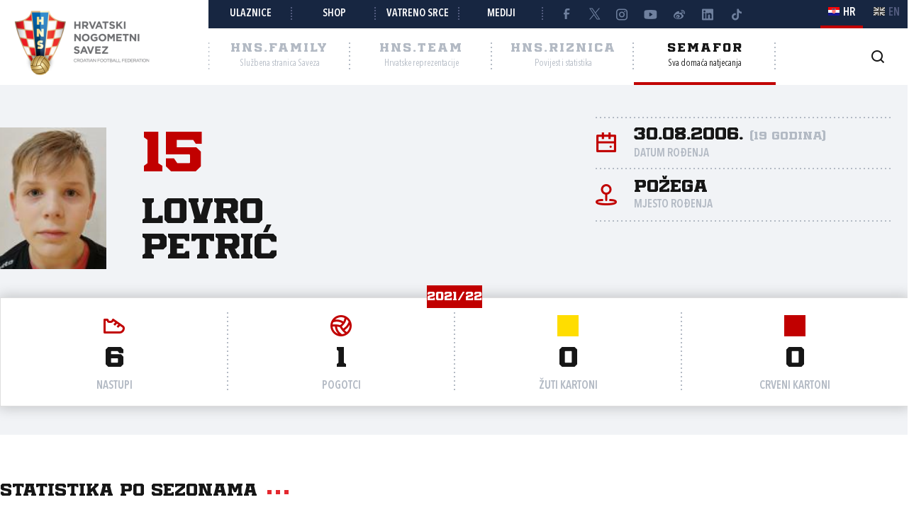

--- FILE ---
content_type: text/html; charset=utf-8
request_url: https://semafor.hns.family/igraci/416043/lovro-petric/
body_size: 12498
content:


<!DOCTYPE html>
<html lang="hr">
<head>
	<title>Lovro Petri&#x107; - Hrvatski nogometni savez</title>

	<meta http-equiv="X-UA-Compatible" content="IE=Edge">
	<meta charset="utf-8">
	<meta name="viewport" content="width=device-width, initial-scale=1.0">

			<script id="cookieyes" src="https://cdn-cookieyes.com/client_data/e8457c819212b4010c30574f/script.js" data-lang="hr"></script>

	<meta name="title" content="Lovro Petrić"><meta name="description" content="Profil igrača na Semaforu Hrvatskog nogometnog saveza."><meta property="og:title" content="Lovro Petrić"><meta property="twitter:title" content="Lovro Petrić"><meta property="twitter:card" content="summary_large_image"><meta property="og:description" content="Profil igrača na Semaforu Hrvatskog nogometnog saveza."><meta property="twitter:description" content="Profil igrača na Semaforu Hrvatskog nogometnog saveza."><meta property="og:image" content="https://hns.family/static/images/share_cover.png"><meta property="twitter:image" content="https://hns.family/static/images/share_cover.png">

	<link rel="icon" href="/favicon-hns.ico" />

	<link rel="icon" type="image/png" sizes="16x16" href="/favicon-16.png" />
	<link rel="icon" type="image/png" sizes="32x32" href="/favicon-32.png" />
	<link rel="icon" type="image/png" sizes="48x48" href="/favicon-48.png" />
	<link rel="icon" type="image/png" sizes="192x192" href="/favicon-192.png" />
	<link rel="apple-touch-icon" href="/apple-touch-icon.png" />

	<!-- default CSS -->

	<link type="text/css" rel="stylesheet" href="/static/css/common/normalize.min.css?v=EoHQXGx2zHkm9I4zJo3eV-bIYGOFcoBELQOsDY60OB4">

	<link type="text/css" rel="stylesheet" href="/static/css/common.min.css?v=m5VMAN9xsfJiekc5JX-Tj9S619FL_TH2Q-I8D_4mdkU">

	<script>
		var lang = "hr";
	</script>

		<link type="text/css" rel="stylesheet" href="/static/css/main.min.css?v=RT_QxslB-zxTsoEUp_kTyvj6n-FUhTGMy8TBlzvJCWk">
		<link type="text/css" rel="stylesheet" href="/static/css/controls.min.css?v=M9aY0iw_3c0DWlDngJaJDo1E6YD4ql5H9p47BYLUwu4">
			<link type="text/css" rel="stylesheet" href="/static/css/templates/semafor-hns-family.min.css?v=1HYQ1ioz6PA8cQRF8Cym38wrcIGPHv78JbzICuCShVo">
			<link type="text/css" rel="stylesheet" href="/static/css/pages/semafor.min.css?v=73hSdStBCSLcUo72UmsEqzDShL67GHvTEYnmQR5EwQo">

	<!-- responsive CSS -->
		<link type="text/css" rel="stylesheet" media="screen" href="/static/css/main-responsive.min.css?v=QYzNgRaAAn225vyj6A482iHfr_Mnb6kP53BF55frKQQ">
		<link type="text/css" rel="stylesheet" media="screen" href="/static/css/main-responsive-controls.min.css?v=OJpNZDQUfQgsPEriVo1dM3dOEHK6OBqzd9WsUz8NjG0">

	

	<!-- other CSS -->
	


	<!-- Facebook Pixel Code -->
	<script>
		!function (f, b, e, v, n, t, s) {
			if (f.fbq) return; n = f.fbq = function () { n.callMethod ? n.callMethod.apply(n, arguments) : n.queue.push(arguments) };
			if (!f._fbq) f._fbq = n; n.push = n; n.loaded = !0; n.version = '2.0'; n.queue = []; t = b.createElement(e); t.async = !0; t.src = v; s = b.getElementsByTagName(e)[0]; s.parentNode.insertBefore(t, s)
		}(window, document, 'script', 'https://connect.facebook.net/en_US/fbevents.js');
		fbq('init', '1020531988848078');
		fbq('track', 'PageView');
	</script>
	<!-- End Facebook Pixel Code -->
	<!-- Google tag (gtag.js) -->
	<script async src="https://www.googletagmanager.com/gtag/js?id=G-J84X0FBJPP"></script>
	<script>
		window.dataLayer = window.dataLayer || [];
		function gtag() { dataLayer.push(arguments); }
		gtag('js', new Date());

		gtag('config', 'G-J84X0FBJPP');
	</script>

	<!-- Google tag (gtag.js) -->
<!--	<script async src="https://www.googletagmanager.com/gtag/js?id=G-K835CZWQP4"></script>
	<script>
	  window.dataLayer = window.dataLayer || [];
	  function gtag(){dataLayer.push(arguments);}
	  gtag('js', new Date());

	  gtag('config', 'G-K835CZWQP4');
	</script>-->
	
	<!-- custom scripts part 1 -->
	<script>
		
	</script>

	<!-- scripts -->
	<script src="//code.jquery.com/jquery-1.11.0.min.js"></script>
	<script src="/static/scripts/plugins/jquery.unobtrusive-ajax.min.js"></script>
	<script src="/static/scripts/plugins/jquery.autocomplete-min.js"></script>
	<script src="/static/scripts/plugins/superfish/superfish.js"></script>
	<link type="text/css" rel="stylesheet" href="/static/scripts/plugins/sumoselect/sumoselect.min.css?v=QPwDZp80fXOMqEZvPG5hI-IC4DmWM8hoH6SXlHETPqk">
	<script src="/static/scripts/plugins/sumoselect/jquery.sumoselect.min.js"></script>
	<script src="/static/scripts/plugins/jquery.scrollbar/jquery.scrollbar.min.js"></script>
	<link type="text/css" rel="stylesheet" media="screen" href="/static/scripts/plugins/jquery.scrollbar/jquery.scrollbar.css">

	<!-- fancybox -->
	<link type="text/css" rel="stylesheet" href="/static/scripts/plugins/fancybox2/jquery.fancybox.css?v=2.1.5" media="screen">
	<script src="/static/scripts/plugins/fancybox2/jquery.fancybox.pack.js?v=2.1.5"></script>
	<link type="text/css" rel="stylesheet" href="/static/scripts/plugins/fancybox2/helpers/jquery.fancybox-buttons.css?v=1.0.5">
	<script src="/static/scripts/plugins/fancybox2/helpers/jquery.fancybox-buttons.js?v=1.0.5"></script>
	<link type="text/css" rel="stylesheet" href="/static/scripts/plugins/fancybox2/helpers/jquery.fancybox-thumbs.css?v=1.0.7">
	<script src="/static/scripts/plugins/fancybox2/helpers/jquery.fancybox-thumbs.js?v=1.0.7"></script>
	<script src="/static/scripts/plugins/fancybox2/helpers/jquery.fancybox-media.js?v=1.0.6"></script>

	<!-- instagram -->
	<script async src="https://www.instagram.com/embed.js"></script>

	<!-- my scripts -->
	<script src="/static/scripts/common.es5.min.js?v=AS9rtP6hWpo6_QiKKRuMZMZ9UiBj0-l7MYAswMyDKUU"></script>

	<!-- other scripts -->
	
	<script src="/static/scripts/pages/semafor.es5.min.js?v=oVRZL73szal9JM9LRwae4KlhUrC8J59UMP-ctc2DNo8"></script>


		<script>
			
		</script>
</head><body class="semafor player">
	<noscript>
	<img height="1" width="1" src="https://www.facebook.com/tr?id=1020531988848078&ev=PageView&noscript=1" alt="">
	</noscript>
	<div id="fb-root"></div>
	<script>(function (d, s, id) {
    var js, fjs = d.getElementsByTagName(s)[0];
    if (d.getElementById(id)) return;
    js = d.createElement(s); js.id = id;
    js.src = "//connect.facebook.net/hr_HR/sdk.js#xfbml=1&appId=1984135598520529&version=v2.0";
    fjs.parentNode.insertBefore(js, fjs);
	}(document, 'script', 'facebook-jssdk'));</script>
	<header>
		<div class="row1 w1280">
			<div class="part1">
				<a id="simple-menu" href="#"></a>
				<div class="logo">
					<a href="/"><img src="/static/images/logo01.png" alt="Hrvatski nogometni savez"></a>
				</div>
			</div><div class="part2">
				<div class="part2a">
					<div class="back"></div>
					<div class="links">
						<ul>
									<li><a href="https://hns.family/obitelj/navijaci/ulaznice/">Ulaznice</a></li><li>
									<a href="https://shop.hns.family/">Shop</a></li><li>
									<a href="https://hns.family/vatreno-srce/">Vatreno srce</a></li><li>
									<a href="https://hns.family/mediji/informacije/">Mediji</a></li><li class="social">
								<ul>
									<li><a href="https://www.facebook.com/cff.hns" target="_blank" title="Facebook" class="facebook"></a></li><li>
									<a href="https://twitter.com/HNS_CFF" target="_blank" title="Twitter" class="twitter"></a></li><li>
									<a href="https://instagram.com/hns_cff" target="_blank" title="Instagram" class="instagram"></a></li><li>
									<a href="https://www.youtube.com/@hns.family" target="_blank" title="Youtube" class="youtube"></a></li><li>
									<a href="https://www.weibo.com/u/7375804392" target="_blank" title="Weibo" class="weibo"></a></li><li>
									<a href="https://www.linkedin.com/company/croatian-football-federation/" target="_blank" title="LinkedIn" class="linkedin"></a></li><li>
									<a href="https://www.tiktok.com/@hns.family" target="_blank" title="TikTok" class="tiktok"></a></li>
								</ul>
							</li>
						</ul>
					</div><div class="lang">
						<ul>
							<li class="hr active"><a><i></i><span>HR</span></a></li>
							<li class="en"><a href="/en/"><i></i><span>EN</span></a></li>
						</ul>
					</div>
				</div>
				<div class="part2b">
					<div class="sections">
						<ul>
							<li class="nav_li_family"><a href="https://hns.family/" title="HNS.family"><h2>HNS.family</h2><h3>Službena stranica Saveza</h3></a></li><li class="nav_li_team"><a href="https://hns.team/" title="HNS.team"><h2>HNS.team</h2><h3>Hrvatske reprezentacije</h3></a></li><li class="nav_li_riznica"><a href="https://riznica.hns.family/" title="HNS.riznica"><h2>HNS.riznica</h2><h3>Povijest i statistika</h3></a></li><li class="nav_li_semafor active"><a href="https://semafor.hns.family/" title="HNS.semafor"><h2>Semafor</h2><h3>Sva domaća natjecanja</h3></a></li>
						</ul>
					</div>
					<div class="search_profile">
						<ul>
									<li class="search"><a href="https://hns.family/arhiva/" title="Arhiva"><i></i></a></li><!--<li class="profile"><a href="#"><i></i></a></li>-->
						</ul>
					</div>
				</div>
			</div>
		</div>
		<nav class="main w1280">
			<div class="sections onlyMobile">
				<ul>
					<li class="nav_li_family"><a href="https://hns.family/" title="HNS.family"><h2>HNS.family</h2><h3>Službena stranica Saveza</h3></a></li><li class="nav_li_team"><a href="https://hns.team/" title="HNS.team"><h2>HNS.team</h2><h3>Hrvatske reprezentacije</h3></a></li><li class="nav_li_riznica"><a href="https://riznica.hns.family/" title="HNS.riznica"><h2>HNS.riznica</h2><h3>Povijest i statistika</h3></a></li><li class="nav_li_semafor active"><a href="https://semafor.hns.family/" title="HNS.semafor"><h2>Semafor</h2><h3>Sva domaća natjecanja</h3></a></li>
				</ul>
			</div>
			
			
			<div class="links onlyMobile"></div>
		</nav>
	</header>
	<main>
		


	<div class="page">
		<div id="page_group">
<div class="block playerHeader"><div class="background"></div><div class="w1280 content"><div class="photo"><img src="https://hns.family/files/images_comet/Person/416043_242f9452-c7cf-4621-8891-6d3f9e74598c.png" alt="Lovro Petrić"></div><div class="playerName"><h3>15</h3><h1><span class="name">Lovro</span><br><span class="surname">Petrić</span></h1></div><div class="playerData"><ul><li class="dob"><i></i><h4>30.08.2006. <i>(19 godina)</i></h4><h3>Datum rođenja</h3></li><li class="pob"><i></i><h4>Požega</h4><h3>Mjesto rođenja</h3></li></ul></div></div><div class="w1280 content"><div class="block w1280 player_season_stats_recap flyingsubs"><h2>2021/22</h2><ul><li class="apps"><i></i><h4>6</h4><h3>Nastupi</h3></li><li class="goals"><i></i><h4>1</h4><h3>Pogotci</h3></li><li class="yellows"><i></i><h4>0</h4><h3>Žuti kartoni</h3></li><li class="reds"><i></i><h4>0</h4><h3>Crveni kartoni</h3></li></ul></div></div></div><div class="block w1280 matchlist style1 player_profile_matches"><h2>Statistika po sezonama<i></i></h2><h2 class="seasonTitle expandnext expanded">2021/22</h2><div class=""><div class="tabbedContent"><div class="tabs"><ul><li  class="active" data-content="tabContent_10001_1"><span>Statistika</span></li><li  data-content="tabContent_10001_2"><span>Utakmice</span></li></ul></div><div class="tabsContent"><div id="tabContent_10001_1" class="active"><div class="block w1280 playerCompetitionStatsTable"><div class="stats_table flyingsubs"><ul><li class="row header"><div class="title"></div><div class="apps">Nastupi</div><div class="goals">Pogotci</div><div class="yellows">Žuti k.</div><div class="reds">Crveni k.</div></li><li class="row recap"><div class="title">Ukupno</div><div class="apps">6</div><div class="goals">1</div><div class="yellows">0</div><div class="reds">0</div></li><li class="row"><div class="title"><a href="/natjecanja/52608795/znl-stariji-pioniri-2122/">Županijska liga stariji pioniri 21/22</a></div><div class="apps">3</div><div class="goals">1</div><div class="yellows">0</div><div class="reds">0</div></li><li class="row"><div class="title"><a href="/natjecanja/52506862/mznl-pz-sb-kadeti-2122/">Međužupanijska nogometna liga PŽ-SB Kadeti 21/22</a></div><div class="apps">3</div><div class="goals">0</div><div class="yellows">0</div><div class="reds">0</div></li></ul></div></div></div><div id="tabContent_10001_2"><div class="matchlist style2 semafor player withStats"><ul><li class="header"><div><div>Datum</div><div>Utakmica</div><div>Natjecanje</div><div>Pogotci</div><div>Kartoni</div><div>Minute</div><div></div></div></li><li class="row visible" data-round="-1" data-match="52609031"><div><div class="expand"><i></i></div><div class="date">03.10.2021. 11:15</div><div class="club1" data-id="4213"><a href="/klubovi/4213/nk-papuk-v/">NK Papuk (V)<div class="logo"><img src="https://hns.family/files/images_comet/Club/_resized/4213_2052292117_100_100_wg_t.jpg" alt="NK Papuk (V)"></div></a></div><div class="result"><a href="https://semafor.hns.family/utakmice/52609031/nk-papuk-v-nk-kaptol-3-0/"><div class="resRegular"><div class="res1">3</div><div class="sep">:</div><div class="res2">0</div></div></a></div><div class="club2" data-id="674"><a href="/klubovi/674/nk-kaptol/">NK Kaptol<div class="logo"><img src="https://hns.family/files/images_comet/Club/_resized/674_2053593228_100_100_wg_t.jpg" alt="NK Kaptol"></div></a></div><div class="competitionround">ŽNL stariji pioniri 21/22</div><div class="goals">0</div><div class="cards"><i></i>0 / 0<i></i></div><div class="minutes">-</div><div class="link"><a href="https://semafor.hns.family/utakmice/52609031/nk-papuk-v-nk-kaptol-3-0/"><i class="arrowRight"></i></a></div></div></li><li class="row visible" data-round="-1" data-match="52877224"><div><div class="expand"><i></i></div><div class="date">02.10.2021. 10:00</div><div class="club1" data-id="674"><a href="/klubovi/674/nk-kaptol/">NK Kaptol<div class="logo"><img src="https://hns.family/files/images_comet/Club/_resized/674_2053593228_100_100_wg_t.jpg" alt="NK Kaptol"></div></a></div><div class="result"><a href="https://semafor.hns.family/utakmice/52877224/nk-kaptol-nk-hajduk-pakrac-4-2/"><div class="resRegular"><div class="res1">4</div><div class="sep">:</div><div class="res2">2</div></div></a></div><div class="club2" data-id="824"><a href="/klubovi/824/nk-hajduk-pakrac/">NK Hajduk Pakrac<div class="logo"><img src="https://hns.family/files/images_comet/68/c/_resized/68cde003d6a9b34107ec08a94474bbd8dc5d655f_100_100_wg_t.png" alt="NK Hajduk Pakrac"></div></a></div><div class="competitionround">MŽNL PŽ-SB Kadeti 21/22</div><div class="goals">0</div><div class="cards"><i></i>0 / 0<i></i></div><div class="minutes">24</div><div class="link"><a href="https://semafor.hns.family/utakmice/52877224/nk-kaptol-nk-hajduk-pakrac-4-2/"><i class="arrowRight"></i></a></div></div></li><li class="row visible" data-round="-1" data-match="52609030"><div><div class="expand"><i></i></div><div class="date">26.09.2021. 18:00</div><div class="club1" data-id="665"><a href="/klubovi/665/nk-kuzmica/">NK Kuzmica<div class="logo"><img src="https://hns.family/files/images_comet/Club/_resized/665_7e6b62da-bc9b-4a12-a48e-4bc82471d38e_100_100_wg_t.jpg" alt="NK Kuzmica"></div></a></div><div class="result"><a href="https://semafor.hns.family/utakmice/52609030/nk-kuzmica-nk-kaptol-3-2/"><div class="resRegular"><div class="res1">3</div><div class="sep">:</div><div class="res2">2</div></div></a></div><div class="club2" data-id="674"><a href="/klubovi/674/nk-kaptol/">NK Kaptol<div class="logo"><img src="https://hns.family/files/images_comet/Club/_resized/674_2053593228_100_100_wg_t.jpg" alt="NK Kaptol"></div></a></div><div class="competitionround">ŽNL stariji pioniri 21/22</div><div class="goals">1</div><div class="cards"><i></i>0 / 0<i></i></div><div class="minutes">-</div><div class="link"><a href="https://semafor.hns.family/utakmice/52609030/nk-kuzmica-nk-kaptol-3-2/"><i class="arrowRight"></i></a></div></div></li><li class="row visible" data-round="-1" data-match="52877215"><div><div class="expand"><i></i></div><div class="date">22.09.2021. 20:00</div><div class="club1" data-id="674"><a href="/klubovi/674/nk-kaptol/">NK Kaptol<div class="logo"><img src="https://hns.family/files/images_comet/Club/_resized/674_2053593228_100_100_wg_t.jpg" alt="NK Kaptol"></div></a></div><div class="result"><a href="https://semafor.hns.family/utakmice/52877215/nk-kaptol-nk-papuk-v-2-3/"><div class="resRegular"><div class="res1">2</div><div class="sep">:</div><div class="res2">3</div></div></a></div><div class="club2" data-id="4213"><a href="/klubovi/4213/nk-papuk-v/">NK Papuk (V)<div class="logo"><img src="https://hns.family/files/images_comet/Club/_resized/4213_2052292117_100_100_wg_t.jpg" alt="NK Papuk (V)"></div></a></div><div class="competitionround">MŽNL PŽ-SB Kadeti 21/22</div><div class="goals">0</div><div class="cards"><i></i>0 / 0<i></i></div><div class="minutes">25</div><div class="link"><a href="https://semafor.hns.family/utakmice/52877215/nk-kaptol-nk-papuk-v-2-3/"><i class="arrowRight"></i></a></div></div></li><li class="row visible" data-round="-1" data-match="52877206"><div><div class="expand"><i></i></div><div class="date">08.09.2021. 19:30</div><div class="club1" data-id="674"><a href="/klubovi/674/nk-kaptol/">NK Kaptol<div class="logo"><img src="https://hns.family/files/images_comet/Club/_resized/674_2053593228_100_100_wg_t.jpg" alt="NK Kaptol"></div></a></div><div class="result"><a href="https://semafor.hns.family/utakmice/52877206/nk-kaptol-nk-dinamo-vidovci-5-2/"><div class="resRegular"><div class="res1">5</div><div class="sep">:</div><div class="res2">2</div></div></a></div><div class="club2" data-id="659"><a href="/klubovi/659/nk-dinamo-vidovci/">NK Dinamo Vidovci<div class="logo"><img src="https://hns.family/files/images_comet/Club/_resized/659_2053214877_100_100_wg_t.jpg" alt="NK Dinamo Vidovci"></div></a></div><div class="competitionround">MŽNL PŽ-SB Kadeti 21/22</div><div class="goals">0</div><div class="cards"><i></i>0 / 0<i></i></div><div class="minutes">-</div><div class="link"><a href="https://semafor.hns.family/utakmice/52877206/nk-kaptol-nk-dinamo-vidovci-5-2/"><i class="arrowRight"></i></a></div></div></li><li class="row visible" data-round="-1" data-match="52609011"><div><div class="expand"><i></i></div><div class="date">05.09.2021. 10:00</div><div class="club1" data-id="674"><a href="/klubovi/674/nk-kaptol/">NK Kaptol<div class="logo"><img src="https://hns.family/files/images_comet/Club/_resized/674_2053593228_100_100_wg_t.jpg" alt="NK Kaptol"></div></a></div><div class="result"><a href="https://semafor.hns.family/utakmice/52609011/nk-kaptol-nk-croatia-donja-obrijez-5-2/"><div class="resRegular"><div class="res1">5</div><div class="sep">:</div><div class="res2">2</div></div></a></div><div class="club2" data-id="3432"><a href="/klubovi/3432/nk-croatia-donja-obrijez/">NK Croatia Donja Obrijež<div class="logo"><img src="https://hns.family/files/images_comet/Club/_resized/3432_-1224447088_100_100_wg_t.png" alt="NK Croatia Donja Obrijež"></div></a></div><div class="competitionround">ŽNL stariji pioniri 21/22</div><div class="goals">0</div><div class="cards"><i></i>0 / 0<i></i></div><div class="minutes">-</div><div class="link"><a href="https://semafor.hns.family/utakmice/52609011/nk-kaptol-nk-croatia-donja-obrijez-5-2/"><i class="arrowRight"></i></a></div></div></li></ul></div></div></div></div></div><h2 class="seasonTitle expandnext">2020/21</h2><div class="collapsed"><div class="tabbedContent"><div class="tabs"><ul><li  class="active" data-content="tabContent_10002_1"><span>Statistika</span></li><li  data-content="tabContent_10002_2"><span>Utakmice</span></li></ul></div><div class="tabsContent"><div id="tabContent_10002_1" class="active"><div class="block w1280 playerCompetitionStatsTable"><div class="stats_table flyingsubs"><ul><li class="row header"><div class="title"></div><div class="apps">Nastupi</div><div class="goals">Pogotci</div><div class="yellows">Žuti k.</div><div class="reds">Crveni k.</div></li><li class="row recap"><div class="title">Ukupno</div><div class="apps">16</div><div class="goals">0</div><div class="yellows">0</div><div class="reds">0</div></li><li class="row"><div class="title"><a href="/natjecanja/41625589/znl-stariji-pioniri-2021/">Županijska liga stariji pioniri 20/21</a></div><div class="apps">16</div><div class="goals">0</div><div class="yellows">0</div><div class="reds">0</div></li></ul></div></div></div><div id="tabContent_10002_2"><div class="matchlist style2 semafor player withStats"><ul><li class="header"><div><div>Datum</div><div>Utakmica</div><div>Natjecanje</div><div>Pogotci</div><div>Kartoni</div><div>Minute</div><div></div></div></li><li class="row visible" data-round="-1" data-match="41626599"><div><div class="expand"><i></i></div><div class="date">28.05.2021. 19:30</div><div class="club1" data-id="674"><a href="/klubovi/674/nk-kaptol/">NK Kaptol<div class="logo"><img src="https://hns.family/files/images_comet/Club/_resized/674_2053593228_100_100_wg_t.jpg" alt="NK Kaptol"></div></a></div><div class="result"><a href="https://semafor.hns.family/utakmice/41626599/nk-kaptol-nk-jaksic-7-4/"><div class="resRegular"><div class="res1">7</div><div class="sep">:</div><div class="res2">4</div></div></a></div><div class="club2" data-id="664"><a href="/klubovi/664/nk-jaksic/">NK Jakšić<div class="logo"><img src="https://hns.family/files/images_comet/Club/_resized/664_2053552749_100_100_wg_t.jpg" alt="NK Jakšić"></div></a></div><div class="competitionround">ŽNL stariji pioniri 20/21</div><div class="goals">0</div><div class="cards"><i></i>0 / 0<i></i></div><div class="minutes">-</div><div class="link"><a href="https://semafor.hns.family/utakmice/41626599/nk-kaptol-nk-jaksic-7-4/"><i class="arrowRight"></i></a></div></div></li><li class="row visible" data-round="-1" data-match="41626598"><div><div class="expand"><i></i></div><div class="date">23.05.2021. 11:00</div><div class="club1" data-id="666"><a href="/klubovi/666/nk-pozega/">NK Požega<div class="logo"><img src="https://hns.family/files/images_comet/Club/_resized/666_2052698935_100_100_wg_t.jpg" alt="NK Požega"></div></a></div><div class="result"><a href="https://semafor.hns.family/utakmice/41626598/nk-pozega-nk-kaptol-1-1/"><div class="resRegular"><div class="res1">1</div><div class="sep">:</div><div class="res2">1</div></div></a></div><div class="club2" data-id="674"><a href="/klubovi/674/nk-kaptol/">NK Kaptol<div class="logo"><img src="https://hns.family/files/images_comet/Club/_resized/674_2053593228_100_100_wg_t.jpg" alt="NK Kaptol"></div></a></div><div class="competitionround">ŽNL stariji pioniri 20/21</div><div class="goals">0</div><div class="cards"><i></i>0 / 0<i></i></div><div class="minutes">-</div><div class="link"><a href="https://semafor.hns.family/utakmice/41626598/nk-pozega-nk-kaptol-1-1/"><i class="arrowRight"></i></a></div></div></li><li class="row visible" data-round="-1" data-match="41626570"><div><div class="expand"><i></i></div><div class="date">11.05.2021. 18:30</div><div class="club1" data-id="657"><a href="/klubovi/657/nk-kutjevo/">NK Kutjevo<div class="logo"><img src="https://hns.family/files/images_comet/67/3/_resized/673dee32b30a27dc0704f7fd3e43ea3a590fa0e4_100_100_wg_t.png" alt="NK Kutjevo"></div></a></div><div class="result"><a href="https://semafor.hns.family/utakmice/41626570/nk-kutjevo-nk-kaptol-4-3/"><div class="resRegular"><div class="res1">4</div><div class="sep">:</div><div class="res2">3</div></div></a></div><div class="club2" data-id="674"><a href="/klubovi/674/nk-kaptol/">NK Kaptol<div class="logo"><img src="https://hns.family/files/images_comet/Club/_resized/674_2053593228_100_100_wg_t.jpg" alt="NK Kaptol"></div></a></div><div class="competitionround">ŽNL stariji pioniri 20/21</div><div class="goals">0</div><div class="cards"><i></i>0 / 0<i></i></div><div class="minutes">-</div><div class="link"><a href="https://semafor.hns.family/utakmice/41626570/nk-kutjevo-nk-kaptol-4-3/"><i class="arrowRight"></i></a></div></div></li><li class="row visible" data-round="-1" data-match="41626588"><div><div class="expand"><i></i></div><div class="date">09.05.2021. 12:30</div><div class="club1" data-id="674"><a href="/klubovi/674/nk-kaptol/">NK Kaptol<div class="logo"><img src="https://hns.family/files/images_comet/Club/_resized/674_2053593228_100_100_wg_t.jpg" alt="NK Kaptol"></div></a></div><div class="result"><a href="https://semafor.hns.family/utakmice/41626588/nk-kaptol-nk-kuzmica-4-2/"><div class="resRegular"><div class="res1">4</div><div class="sep">:</div><div class="res2">2</div></div></a></div><div class="club2" data-id="665"><a href="/klubovi/665/nk-kuzmica/">NK Kuzmica<div class="logo"><img src="https://hns.family/files/images_comet/Club/_resized/665_7e6b62da-bc9b-4a12-a48e-4bc82471d38e_100_100_wg_t.jpg" alt="NK Kuzmica"></div></a></div><div class="competitionround">ŽNL stariji pioniri 20/21</div><div class="goals">0</div><div class="cards"><i></i>0 / 0<i></i></div><div class="minutes">-</div><div class="link"><a href="https://semafor.hns.family/utakmice/41626588/nk-kaptol-nk-kuzmica-4-2/"><i class="arrowRight"></i></a></div></div></li><li class="row visible" data-round="-1" data-match="41626579"><div><div class="expand"><i></i></div><div class="date">02.05.2021. 14:00</div><div class="club1" data-id="96276"><a href="/klubovi/96276/nk-lipik-1925-lipik/">NK Lipik 1925 Lipik<div class="logo"><img src="https://hns.family/files/images_comet/Club/_resized/96276_1636344168_100_100_wg_t.jpg" alt="NK Lipik 1925 Lipik"></div></a></div><div class="result"><a href="https://semafor.hns.family/utakmice/41626579/nk-lipik-1925-lipik-nk-kaptol-7-5/"><div class="resRegular"><div class="res1">7</div><div class="sep">:</div><div class="res2">5</div></div></a></div><div class="club2" data-id="674"><a href="/klubovi/674/nk-kaptol/">NK Kaptol<div class="logo"><img src="https://hns.family/files/images_comet/Club/_resized/674_2053593228_100_100_wg_t.jpg" alt="NK Kaptol"></div></a></div><div class="competitionround">ŽNL stariji pioniri 20/21</div><div class="goals">0</div><div class="cards"><i></i>0 / 0<i></i></div><div class="minutes">-</div><div class="link"><a href="https://semafor.hns.family/utakmice/41626579/nk-lipik-1925-lipik-nk-kaptol-7-5/"><i class="arrowRight"></i></a></div></div></li><li class="row visible" data-round="-1" data-match="41626561"><div><div class="expand"><i></i></div><div class="date">30.04.2021. 18:30</div><div class="club1" data-id="824"><a href="/klubovi/824/nk-hajduk-pakrac/">NK Hajduk Pakrac<div class="logo"><img src="https://hns.family/files/images_comet/68/c/_resized/68cde003d6a9b34107ec08a94474bbd8dc5d655f_100_100_wg_t.png" alt="NK Hajduk Pakrac"></div></a></div><div class="result"><a href="https://semafor.hns.family/utakmice/41626561/nk-hajduk-pakrac-nk-kaptol-2-0/"><div class="resRegular"><div class="res1">2</div><div class="sep">:</div><div class="res2">0</div></div></a></div><div class="club2" data-id="674"><a href="/klubovi/674/nk-kaptol/">NK Kaptol<div class="logo"><img src="https://hns.family/files/images_comet/Club/_resized/674_2053593228_100_100_wg_t.jpg" alt="NK Kaptol"></div></a></div><div class="competitionround">ŽNL stariji pioniri 20/21</div><div class="goals">0</div><div class="cards"><i></i>0 / 0<i></i></div><div class="minutes">-</div><div class="link"><a href="https://semafor.hns.family/utakmice/41626561/nk-hajduk-pakrac-nk-kaptol-2-0/"><i class="arrowRight"></i></a></div></div></li><li class="row visible" data-round="-1" data-match="41626577"><div><div class="expand"><i></i></div><div class="date">25.04.2021. 14:00</div><div class="club1" data-id="674"><a href="/klubovi/674/nk-kaptol/">NK Kaptol<div class="logo"><img src="https://hns.family/files/images_comet/Club/_resized/674_2053593228_100_100_wg_t.jpg" alt="NK Kaptol"></div></a></div><div class="result"><a href="https://semafor.hns.family/utakmice/41626577/nk-kaptol-nk-papuk-v-0-4/"><div class="resRegular"><div class="res1">0</div><div class="sep">:</div><div class="res2">4</div></div></a></div><div class="club2" data-id="4213"><a href="/klubovi/4213/nk-papuk-v/">NK Papuk (V)<div class="logo"><img src="https://hns.family/files/images_comet/Club/_resized/4213_2052292117_100_100_wg_t.jpg" alt="NK Papuk (V)"></div></a></div><div class="competitionround">ŽNL stariji pioniri 20/21</div><div class="goals">0</div><div class="cards"><i></i>0 / 0<i></i></div><div class="minutes">-</div><div class="link"><a href="https://semafor.hns.family/utakmice/41626577/nk-kaptol-nk-papuk-v-0-4/"><i class="arrowRight"></i></a></div></div></li><li class="row visible" data-round="-1" data-match="41626515"><div><div class="expand"><i></i></div><div class="date">14.11.2020. 15:00</div><div class="club1" data-id="674"><a href="/klubovi/674/nk-kaptol/">NK Kaptol<div class="logo"><img src="https://hns.family/files/images_comet/Club/_resized/674_2053593228_100_100_wg_t.jpg" alt="NK Kaptol"></div></a></div><div class="result"><a href="https://semafor.hns.family/utakmice/41626515/nk-kaptol-nk-kutjevo-3-1/"><div class="resRegular"><div class="res1">3</div><div class="sep">:</div><div class="res2">1</div></div></a></div><div class="club2" data-id="657"><a href="/klubovi/657/nk-kutjevo/">NK Kutjevo<div class="logo"><img src="https://hns.family/files/images_comet/67/3/_resized/673dee32b30a27dc0704f7fd3e43ea3a590fa0e4_100_100_wg_t.png" alt="NK Kutjevo"></div></a></div><div class="competitionround">ŽNL stariji pioniri 20/21</div><div class="goals">0</div><div class="cards"><i></i>0 / 0<i></i></div><div class="minutes">-</div><div class="link"><a href="https://semafor.hns.family/utakmice/41626515/nk-kaptol-nk-kutjevo-3-1/"><i class="arrowRight"></i></a></div></div></li><li class="row visible" data-round="-1" data-match="41626543"><div><div class="expand"><i></i></div><div class="date">03.11.2020. 11:00</div><div class="club1" data-id="674"><a href="/klubovi/674/nk-kaptol/">NK Kaptol<div class="logo"><img src="https://hns.family/files/images_comet/Club/_resized/674_2053593228_100_100_wg_t.jpg" alt="NK Kaptol"></div></a></div><div class="result"><a href="https://semafor.hns.family/utakmice/41626543/nk-kaptol-nk-pozega-0-2/"><div class="resRegular"><div class="res1">0</div><div class="sep">:</div><div class="res2">2</div></div></a></div><div class="club2" data-id="666"><a href="/klubovi/666/nk-pozega/">NK Požega<div class="logo"><img src="https://hns.family/files/images_comet/Club/_resized/666_2052698935_100_100_wg_t.jpg" alt="NK Požega"></div></a></div><div class="competitionround">ŽNL stariji pioniri 20/21</div><div class="goals">0</div><div class="cards"><i></i>0 / 0<i></i></div><div class="minutes">-</div><div class="link"><a href="https://semafor.hns.family/utakmice/41626543/nk-kaptol-nk-pozega-0-2/"><i class="arrowRight"></i></a></div></div></li><li class="row visible" data-round="-1" data-match="41626533"><div><div class="expand"><i></i></div><div class="date">17.10.2020. 15:30</div><div class="club1" data-id="665"><a href="/klubovi/665/nk-kuzmica/">NK Kuzmica<div class="logo"><img src="https://hns.family/files/images_comet/Club/_resized/665_7e6b62da-bc9b-4a12-a48e-4bc82471d38e_100_100_wg_t.jpg" alt="NK Kuzmica"></div></a></div><div class="result"><a href="https://semafor.hns.family/utakmice/41626533/nk-kuzmica-nk-kaptol-2-5/"><div class="resRegular"><div class="res1">2</div><div class="sep">:</div><div class="res2">5</div></div></a></div><div class="club2" data-id="674"><a href="/klubovi/674/nk-kaptol/">NK Kaptol<div class="logo"><img src="https://hns.family/files/images_comet/Club/_resized/674_2053593228_100_100_wg_t.jpg" alt="NK Kaptol"></div></a></div><div class="competitionround">ŽNL stariji pioniri 20/21</div><div class="goals">0</div><div class="cards"><i></i>0 / 0<i></i></div><div class="minutes">-</div><div class="link"><a href="https://semafor.hns.family/utakmice/41626533/nk-kuzmica-nk-kaptol-2-5/"><i class="arrowRight"></i></a></div></div></li><li class="row visible" data-round="-1" data-match="41626524"><div><div class="expand"><i></i></div><div class="date">11.10.2020. 12:45</div><div class="club1" data-id="674"><a href="/klubovi/674/nk-kaptol/">NK Kaptol<div class="logo"><img src="https://hns.family/files/images_comet/Club/_resized/674_2053593228_100_100_wg_t.jpg" alt="NK Kaptol"></div></a></div><div class="result"><a href="https://semafor.hns.family/utakmice/41626524/nk-kaptol-nk-lipik-1925-lipik-2-1/"><div class="resRegular"><div class="res1">2</div><div class="sep">:</div><div class="res2">1</div></div></a></div><div class="club2" data-id="96276"><a href="/klubovi/96276/nk-lipik-1925-lipik/">NK Lipik 1925 Lipik<div class="logo"><img src="https://hns.family/files/images_comet/Club/_resized/96276_1636344168_100_100_wg_t.jpg" alt="NK Lipik 1925 Lipik"></div></a></div><div class="competitionround">ŽNL stariji pioniri 20/21</div><div class="goals">0</div><div class="cards"><i></i>0 / 0<i></i></div><div class="minutes">-</div><div class="link"><a href="https://semafor.hns.family/utakmice/41626524/nk-kaptol-nk-lipik-1925-lipik-2-1/"><i class="arrowRight"></i></a></div></div></li><li class="row visible" data-round="-1" data-match="41626522"><div><div class="expand"><i></i></div><div class="date">04.10.2020. 11:00</div><div class="club1" data-id="4213"><a href="/klubovi/4213/nk-papuk-v/">NK Papuk (V)<div class="logo"><img src="https://hns.family/files/images_comet/Club/_resized/4213_2052292117_100_100_wg_t.jpg" alt="NK Papuk (V)"></div></a></div><div class="result"><a href="https://semafor.hns.family/utakmice/41626522/nk-papuk-v-nk-kaptol-5-0/"><div class="resRegular"><div class="res1">5</div><div class="sep">:</div><div class="res2">0</div></div></a></div><div class="club2" data-id="674"><a href="/klubovi/674/nk-kaptol/">NK Kaptol<div class="logo"><img src="https://hns.family/files/images_comet/Club/_resized/674_2053593228_100_100_wg_t.jpg" alt="NK Kaptol"></div></a></div><div class="competitionround">ŽNL stariji pioniri 20/21</div><div class="goals">0</div><div class="cards"><i></i>0 / 0<i></i></div><div class="minutes">-</div><div class="link"><a href="https://semafor.hns.family/utakmice/41626522/nk-papuk-v-nk-kaptol-5-0/"><i class="arrowRight"></i></a></div></div></li><li class="row visible" data-round="-1" data-match="41626511"><div><div class="expand"><i></i></div><div class="date">20.09.2020. 11:00</div><div class="club1" data-id="654"><a href="/klubovi/654/nk-dinamo-rajsavac/">NK Dinamo Rajsavac<div class="logo"><img src="https://hns.family/files/images_comet/Club/_resized/654_2053121159_100_100_wg_t.png" alt="NK Dinamo Rajsavac"></div></a></div><div class="result"><a href="https://semafor.hns.family/utakmice/41626511/nk-dinamo-rajsavac-nk-kaptol-2-4/"><div class="resRegular"><div class="res1">2</div><div class="sep">:</div><div class="res2">4</div></div></a></div><div class="club2" data-id="674"><a href="/klubovi/674/nk-kaptol/">NK Kaptol<div class="logo"><img src="https://hns.family/files/images_comet/Club/_resized/674_2053593228_100_100_wg_t.jpg" alt="NK Kaptol"></div></a></div><div class="competitionround">ŽNL stariji pioniri 20/21</div><div class="goals">0</div><div class="cards"><i></i>0 / 0<i></i></div><div class="minutes">-</div><div class="link"><a href="https://semafor.hns.family/utakmice/41626511/nk-dinamo-rajsavac-nk-kaptol-2-4/"><i class="arrowRight"></i></a></div></div></li><li class="row visible" data-round="-1" data-match="41626506"><div><div class="expand"><i></i></div><div class="date">13.09.2020. 13:30</div><div class="club1" data-id="674"><a href="/klubovi/674/nk-kaptol/">NK Kaptol<div class="logo"><img src="https://hns.family/files/images_comet/Club/_resized/674_2053593228_100_100_wg_t.jpg" alt="NK Kaptol"></div></a></div><div class="result"><a href="https://semafor.hns.family/utakmice/41626506/nk-kaptol-nk-hajduk-pakrac-0-2/"><div class="resRegular"><div class="res1">0</div><div class="sep">:</div><div class="res2">2</div></div></a></div><div class="club2" data-id="824"><a href="/klubovi/824/nk-hajduk-pakrac/">NK Hajduk Pakrac<div class="logo"><img src="https://hns.family/files/images_comet/68/c/_resized/68cde003d6a9b34107ec08a94474bbd8dc5d655f_100_100_wg_t.png" alt="NK Hajduk Pakrac"></div></a></div><div class="competitionround">ŽNL stariji pioniri 20/21</div><div class="goals">0</div><div class="cards"><i></i>0 / 0<i></i></div><div class="minutes">-</div><div class="link"><a href="https://semafor.hns.family/utakmice/41626506/nk-kaptol-nk-hajduk-pakrac-0-2/"><i class="arrowRight"></i></a></div></div></li><li class="row visible" data-round="-1" data-match="41626497"><div><div class="expand"><i></i></div><div class="date">11.09.2020. 18:00</div><div class="club1" data-id="674"><a href="/klubovi/674/nk-kaptol/">NK Kaptol<div class="logo"><img src="https://hns.family/files/images_comet/Club/_resized/674_2053593228_100_100_wg_t.jpg" alt="NK Kaptol"></div></a></div><div class="result"><a href="https://semafor.hns.family/utakmice/41626497/nk-kaptol-nk-dinamo-vidovci-0-1/"><div class="resRegular"><div class="res1">0</div><div class="sep">:</div><div class="res2">1</div></div></a></div><div class="club2" data-id="659"><a href="/klubovi/659/nk-dinamo-vidovci/">NK Dinamo Vidovci<div class="logo"><img src="https://hns.family/files/images_comet/Club/_resized/659_2053214877_100_100_wg_t.jpg" alt="NK Dinamo Vidovci"></div></a></div><div class="competitionround">ŽNL stariji pioniri 20/21</div><div class="goals">0</div><div class="cards"><i></i>0 / 0<i></i></div><div class="minutes">-</div><div class="link"><a href="https://semafor.hns.family/utakmice/41626497/nk-kaptol-nk-dinamo-vidovci-0-1/"><i class="arrowRight"></i></a></div></div></li><li class="row visible" data-round="-1" data-match="41626500"><div><div class="expand"><i></i></div><div class="date">06.09.2020. 11:00</div><div class="club1" data-id="3432"><a href="/klubovi/3432/nk-croatia-donja-obrijez/">NK Croatia Donja Obrijež<div class="logo"><img src="https://hns.family/files/images_comet/Club/_resized/3432_-1224447088_100_100_wg_t.png" alt="NK Croatia Donja Obrijež"></div></a></div><div class="result"><a href="https://semafor.hns.family/utakmice/41626500/nk-croatia-donja-obrijez-nk-kaptol-1-2/"><div class="resRegular"><div class="res1">1</div><div class="sep">:</div><div class="res2">2</div></div></a></div><div class="club2" data-id="674"><a href="/klubovi/674/nk-kaptol/">NK Kaptol<div class="logo"><img src="https://hns.family/files/images_comet/Club/_resized/674_2053593228_100_100_wg_t.jpg" alt="NK Kaptol"></div></a></div><div class="competitionround">ŽNL stariji pioniri 20/21</div><div class="goals">0</div><div class="cards"><i></i>0 / 0<i></i></div><div class="minutes">-</div><div class="link"><a href="https://semafor.hns.family/utakmice/41626500/nk-croatia-donja-obrijez-nk-kaptol-1-2/"><i class="arrowRight"></i></a></div></div></li></ul></div></div></div></div></div><h2 class="seasonTitle expandnext">2019/20</h2><div class="collapsed"><div class="tabbedContent"><div class="tabs"><ul><li  class="active" data-content="tabContent_10003_1"><span>Statistika</span></li><li  data-content="tabContent_10003_2"><span>Utakmice</span></li></ul></div><div class="tabsContent"><div id="tabContent_10003_1" class="active"><div class="block w1280 playerCompetitionStatsTable"><div class="stats_table"><ul><li class="row header"><div class="title"></div><div class="apps">Nastupi</div><div class="starter">Započeo</div><div class="sub">Zamjena</div><div class="goals">Pogotci</div><div class="yellows">Žuti k.</div><div class="reds">Crveni k.</div></li><li class="row recap"><div class="title">Ukupno</div><div class="apps">1</div><div class="starter">0</div><div class="sub">1</div><div class="goals">0</div><div class="yellows">0</div><div class="reds">0</div></li><li class="row"><div class="title"><a href="/natjecanja/34331483/znl-stariji-pioniri-1920/">Županijska liga starijih pionira 19/20</a></div><div class="apps">1</div><div class="starter">0</div><div class="sub">1</div><div class="goals">0</div><div class="yellows">0</div><div class="reds">0</div></li></ul></div></div></div><div id="tabContent_10003_2"><div class="matchlist style2 semafor player withStats"><ul><li class="header"><div><div>Datum</div><div>Utakmica</div><div>Natjecanje</div><div>Pogotci</div><div>Kartoni</div><div>Minute</div><div></div></div></li><li class="row visible" data-round="-1" data-match="34331581"><div><div class="expand"><i></i></div><div class="date">03.11.2019. 10:00</div><div class="club1" data-id="659"><a href="/klubovi/659/nk-dinamo-vidovci/">NK Dinamo Vidovci<div class="logo"><img src="https://hns.family/files/images_comet/Club/_resized/659_2053214877_100_100_wg_t.jpg" alt="NK Dinamo Vidovci"></div></a></div><div class="result"><a href="https://semafor.hns.family/utakmice/34331581/nk-dinamo-vidovci-nk-kaptol-1-2/"><div class="resRegular"><div class="res1">1</div><div class="sep">:</div><div class="res2">2</div></div></a></div><div class="club2" data-id="674"><a href="/klubovi/674/nk-kaptol/">NK Kaptol<div class="logo"><img src="https://hns.family/files/images_comet/Club/_resized/674_2053593228_100_100_wg_t.jpg" alt="NK Kaptol"></div></a></div><div class="competitionround">ŽNL stariji pioniri 19/20</div><div class="goals">0</div><div class="cards"><i></i>0 / 0<i></i></div><div class="minutes">-</div><div class="link"><a href="https://semafor.hns.family/utakmice/34331581/nk-dinamo-vidovci-nk-kaptol-1-2/"><i class="arrowRight"></i></a></div></div></li><li class="row visible" data-round="-1" data-match="34331580"><div><div class="expand"><i></i></div><div class="date">27.10.2019. 10:00</div><div class="club1" data-id="666"><a href="/klubovi/666/nk-pozega/">NK Požega<div class="logo"><img src="https://hns.family/files/images_comet/Club/_resized/666_2052698935_100_100_wg_t.jpg" alt="NK Požega"></div></a></div><div class="result"><a href="https://semafor.hns.family/utakmice/34331580/nk-pozega-nk-kaptol-1-3/"><div class="resRegular"><div class="res1">1</div><div class="sep">:</div><div class="res2">3</div></div></a></div><div class="club2" data-id="674"><a href="/klubovi/674/nk-kaptol/">NK Kaptol<div class="logo"><img src="https://hns.family/files/images_comet/Club/_resized/674_2053593228_100_100_wg_t.jpg" alt="NK Kaptol"></div></a></div><div class="competitionround">ŽNL stariji pioniri 19/20</div><div class="goals">0</div><div class="cards"><i></i>0 / 0<i></i></div><div class="minutes">-</div><div class="link"><a href="https://semafor.hns.family/utakmice/34331580/nk-pozega-nk-kaptol-1-3/"><i class="arrowRight"></i></a></div></div></li><li class="row visible" data-round="-1" data-match="34331567"><div><div class="expand"><i></i></div><div class="date">13.10.2019. 10:00</div><div class="club1" data-id="665"><a href="/klubovi/665/nk-kuzmica/">NK Kuzmica<div class="logo"><img src="https://hns.family/files/images_comet/Club/_resized/665_7e6b62da-bc9b-4a12-a48e-4bc82471d38e_100_100_wg_t.jpg" alt="NK Kuzmica"></div></a></div><div class="result"><a href="https://semafor.hns.family/utakmice/34331567/nk-kuzmica-nk-kaptol-0-5/"><div class="resRegular"><div class="res1">0</div><div class="sep">:</div><div class="res2">5</div></div></a></div><div class="club2" data-id="674"><a href="/klubovi/674/nk-kaptol/">NK Kaptol<div class="logo"><img src="https://hns.family/files/images_comet/Club/_resized/674_2053593228_100_100_wg_t.jpg" alt="NK Kaptol"></div></a></div><div class="competitionround">ŽNL stariji pioniri 19/20</div><div class="goals">0</div><div class="cards"><i></i>0 / 0<i></i></div><div class="minutes">-</div><div class="link"><a href="https://semafor.hns.family/utakmice/34331567/nk-kuzmica-nk-kaptol-0-5/"><i class="arrowRight"></i></a></div></div></li><li class="row visible" data-round="-1" data-match="34331570"><div><div class="expand"><i></i></div><div class="date">08.10.2019. 16:00</div><div class="club1" data-id="674"><a href="/klubovi/674/nk-kaptol/">NK Kaptol<div class="logo"><img src="https://hns.family/files/images_comet/Club/_resized/674_2053593228_100_100_wg_t.jpg" alt="NK Kaptol"></div></a></div><div class="result"><a href="https://semafor.hns.family/utakmice/34331570/nk-kaptol-nk-jaksic-5-1/"><div class="resRegular"><div class="res1">5</div><div class="sep">:</div><div class="res2">1</div></div></a></div><div class="club2" data-id="664"><a href="/klubovi/664/nk-jaksic/">NK Jakšić<div class="logo"><img src="https://hns.family/files/images_comet/Club/_resized/664_2053552749_100_100_wg_t.jpg" alt="NK Jakšić"></div></a></div><div class="competitionround">ŽNL stariji pioniri 19/20</div><div class="goals">0</div><div class="cards"><i></i>0 / 0<i></i></div><div class="minutes">-</div><div class="link"><a href="https://semafor.hns.family/utakmice/34331570/nk-kaptol-nk-jaksic-5-1/"><i class="arrowRight"></i></a></div></div></li><li class="row visible" data-round="-1" data-match="34331559"><div><div class="expand"><i></i></div><div class="date">06.10.2019. 10:00</div><div class="club1" data-id="674"><a href="/klubovi/674/nk-kaptol/">NK Kaptol<div class="logo"><img src="https://hns.family/files/images_comet/Club/_resized/674_2053593228_100_100_wg_t.jpg" alt="NK Kaptol"></div></a></div><div class="result sup"><a href="https://semafor.hns.family/utakmice/34331559/nk-kaptol-nk-lipik-1925-lipik-3-3/"><div class="resRegular"><div class="res1">3</div><div class="sep">:</div><div class="res2">3</div><div class="additional_status sup">BB</div></div></a></div><div class="club2" data-id="96276"><a href="/klubovi/96276/nk-lipik-1925-lipik/">NK Lipik 1925 Lipik<div class="logo"><img src="https://hns.family/files/images_comet/Club/_resized/96276_1636344168_100_100_wg_t.jpg" alt="NK Lipik 1925 Lipik"></div></a></div><div class="competitionround">ŽNL stariji pioniri 19/20</div><div class="goals">0</div><div class="cards"><i></i>0 / 0<i></i></div><div class="minutes">-</div><div class="link"><a href="https://semafor.hns.family/utakmice/34331559/nk-kaptol-nk-lipik-1925-lipik-3-3/"><i class="arrowRight"></i></a></div></div></li><li class="row visible" data-round="-1" data-match="34331554"><div><div class="expand"><i></i></div><div class="date">29.09.2019. 11:00</div><div class="club1" data-id="824"><a href="/klubovi/824/nk-hajduk-pakrac/">NK Hajduk Pakrac<div class="logo"><img src="https://hns.family/files/images_comet/68/c/_resized/68cde003d6a9b34107ec08a94474bbd8dc5d655f_100_100_wg_t.png" alt="NK Hajduk Pakrac"></div></a></div><div class="result"><a href="https://semafor.hns.family/utakmice/34331554/nk-hajduk-pakrac-nk-kaptol-6-0/"><div class="resRegular"><div class="res1">6</div><div class="sep">:</div><div class="res2">0</div></div></a></div><div class="club2" data-id="674"><a href="/klubovi/674/nk-kaptol/">NK Kaptol<div class="logo"><img src="https://hns.family/files/images_comet/Club/_resized/674_2053593228_100_100_wg_t.jpg" alt="NK Kaptol"></div></a></div><div class="competitionround">ŽNL stariji pioniri 19/20</div><div class="goals">0</div><div class="cards"><i></i>0 / 0<i></i></div><div class="minutes">24</div><div class="link"><a href="https://semafor.hns.family/utakmice/34331554/nk-hajduk-pakrac-nk-kaptol-6-0/"><i class="arrowRight"></i></a></div></div></li><li class="row visible" data-round="-1" data-match="34331537"><div><div class="expand"><i></i></div><div class="date">08.09.2019. 11:00</div><div class="club1" data-id="674"><a href="/klubovi/674/nk-kaptol/">NK Kaptol<div class="logo"><img src="https://hns.family/files/images_comet/Club/_resized/674_2053593228_100_100_wg_t.jpg" alt="NK Kaptol"></div></a></div><div class="result"><a href="https://semafor.hns.family/utakmice/34331537/nk-kaptol-nk-papuk-v-5-0/"><div class="resRegular"><div class="res1">5</div><div class="sep">:</div><div class="res2">0</div></div></a></div><div class="club2" data-id="4213"><a href="/klubovi/4213/nk-papuk-v/">NK Papuk (V)<div class="logo"><img src="https://hns.family/files/images_comet/Club/_resized/4213_2052292117_100_100_wg_t.jpg" alt="NK Papuk (V)"></div></a></div><div class="competitionround">ŽNL stariji pioniri 19/20</div><div class="goals">0</div><div class="cards"><i></i>0 / 0<i></i></div><div class="minutes">-</div><div class="link"><a href="https://semafor.hns.family/utakmice/34331537/nk-kaptol-nk-papuk-v-5-0/"><i class="arrowRight"></i></a></div></div></li><li class="row visible" data-round="-1" data-match="34331528"><div><div class="expand"><i></i></div><div class="date">01.09.2019. 11:00</div><div class="club1" data-id="657"><a href="/klubovi/657/nk-kutjevo/">NK Kutjevo<div class="logo"><img src="https://hns.family/files/images_comet/67/3/_resized/673dee32b30a27dc0704f7fd3e43ea3a590fa0e4_100_100_wg_t.png" alt="NK Kutjevo"></div></a></div><div class="result"><a href="https://semafor.hns.family/utakmice/34331528/nk-kutjevo-nk-kaptol-5-1/"><div class="resRegular"><div class="res1">5</div><div class="sep">:</div><div class="res2">1</div></div></a></div><div class="club2" data-id="674"><a href="/klubovi/674/nk-kaptol/">NK Kaptol<div class="logo"><img src="https://hns.family/files/images_comet/Club/_resized/674_2053593228_100_100_wg_t.jpg" alt="NK Kaptol"></div></a></div><div class="competitionround">ŽNL stariji pioniri 19/20</div><div class="goals">0</div><div class="cards"><i></i>0 / 0<i></i></div><div class="minutes">-</div><div class="link"><a href="https://semafor.hns.family/utakmice/34331528/nk-kutjevo-nk-kaptol-5-1/"><i class="arrowRight"></i></a></div></div></li></ul></div></div></div></div></div><h2 class="seasonTitle expandnext">2018/19</h2><div class="collapsed"><div class="tabbedContent"><div class="tabs"><ul><li  class="active" data-content="tabContent_10004_1"><span>Statistika</span></li><li  data-content="tabContent_10004_2"><span>Utakmice</span></li></ul></div><div class="tabsContent"><div id="tabContent_10004_1" class="active"><div class="block w1280 playerCompetitionStatsTable"><div class="stats_table"><ul><li class="row header"><div class="title"></div><div class="apps">Nastupi</div><div class="starter">Započeo</div><div class="sub">Zamjena</div><div class="goals">Pogotci</div><div class="yellows">Žuti k.</div><div class="reds">Crveni k.</div></li><li class="row recap"><div class="title">Ukupno</div><div class="apps">17</div><div class="starter">16</div><div class="sub">1</div><div class="goals">7</div><div class="yellows">3</div><div class="reds">0</div></li><li class="row"><div class="title"><a href="/natjecanja/28358119/znl-pz-ml-pioniri-1819/">Županijska liga mlađi pioniri 18/19</a></div><div class="apps">17</div><div class="starter">16</div><div class="sub">1</div><div class="goals">7</div><div class="yellows">3</div><div class="reds">0</div></li></ul></div></div></div><div id="tabContent_10004_2"><div class="matchlist style2 semafor player withStats"><ul><li class="header"><div><div>Datum</div><div>Utakmica</div><div>Natjecanje</div><div>Pogotci</div><div>Kartoni</div><div>Minute</div><div></div></div></li><li class="row visible" data-round="-1" data-match="28367938"><div><div class="expand"><i></i></div><div class="date">05.06.2019. 18:00</div><div class="club1" data-id="669"><a href="/klubovi/669/nk-mladost-pavlovci/">NK Mladost Pavlovci<div class="logo"><img src="https://hns.family/files/images_comet/Club/_resized/669_2054977078_100_100_wg_t.png" alt="NK Mladost Pavlovci"></div></a></div><div class="result"><a href="https://semafor.hns.family/utakmice/28367938/nk-mladost-pavlovci-nk-kaptol-2-6/"><div class="resRegular"><div class="res1">2</div><div class="sep">:</div><div class="res2">6</div></div></a></div><div class="club2" data-id="674"><a href="/klubovi/674/nk-kaptol/">NK Kaptol<div class="logo"><img src="https://hns.family/files/images_comet/Club/_resized/674_2053593228_100_100_wg_t.jpg" alt="NK Kaptol"></div></a></div><div class="competitionround">ŽNL PŽ ml. pioniri 18/19</div><div class="goals">0</div><div class="cards"><i></i>0 / 0<i></i></div><div class="minutes">60</div><div class="link"><a href="https://semafor.hns.family/utakmice/28367938/nk-mladost-pavlovci-nk-kaptol-2-6/"><i class="arrowRight"></i></a></div></div></li><li class="row visible" data-round="-1" data-match="28367915"><div><div class="expand"><i></i></div><div class="date">11.05.2019. 10:00</div><div class="club1" data-id="674"><a href="/klubovi/674/nk-kaptol/">NK Kaptol<div class="logo"><img src="https://hns.family/files/images_comet/Club/_resized/674_2053593228_100_100_wg_t.jpg" alt="NK Kaptol"></div></a></div><div class="result"><a href="https://semafor.hns.family/utakmice/28367915/nk-kaptol-nk-pozega-0-0/"><div class="resRegular"><div class="res1">0</div><div class="sep">:</div><div class="res2">0</div></div></a></div><div class="club2" data-id="666"><a href="/klubovi/666/nk-pozega/">NK Požega<div class="logo"><img src="https://hns.family/files/images_comet/Club/_resized/666_2052698935_100_100_wg_t.jpg" alt="NK Požega"></div></a></div><div class="competitionround">ŽNL PŽ ml. pioniri 18/19</div><div class="goals">0</div><div class="cards"><i></i>1 / 0<i></i></div><div class="minutes">60</div><div class="link"><a href="https://semafor.hns.family/utakmice/28367915/nk-kaptol-nk-pozega-0-0/"><i class="arrowRight"></i></a></div></div></li><li class="row visible" data-round="-1" data-match="28367902"><div><div class="expand"><i></i></div><div class="date">27.04.2019. 10:00</div><div class="club1" data-id="674"><a href="/klubovi/674/nk-kaptol/">NK Kaptol<div class="logo"><img src="https://hns.family/files/images_comet/Club/_resized/674_2053593228_100_100_wg_t.jpg" alt="NK Kaptol"></div></a></div><div class="result"><a href="https://semafor.hns.family/utakmice/28367902/nk-kaptol-nk-hrvatski-dragovoljac-d-13-0/"><div class="resRegular"><div class="res1">13</div><div class="sep">:</div><div class="res2">0</div></div></a></div><div class="club2" data-id="673"><a href="/klubovi/673/nk-hrvatski-dragovoljac-d/">NK Hrvatski dragovoljac (D)<div class="logo"><img src="https://hns.family/files/images_comet/88/1/_resized/88123c532199afbaa241dc7b6b2fd7542f5fad65_100_100_wg_t.png" alt="NK Hrvatski dragovoljac (D)"></div></a></div><div class="competitionround">ŽNL PŽ ml. pioniri 18/19</div><div class="goals">1</div><div class="cards"><i></i>0 / 0<i></i></div><div class="minutes">60</div><div class="link"><a href="https://semafor.hns.family/utakmice/28367902/nk-kaptol-nk-hrvatski-dragovoljac-d-13-0/"><i class="arrowRight"></i></a></div></div></li><li class="row visible" data-round="-1" data-match="28367893"><div><div class="expand"><i></i></div><div class="date">25.04.2019. 17:00</div><div class="club1" data-id="657"><a href="/klubovi/657/nk-kutjevo/">NK Kutjevo<div class="logo"><img src="https://hns.family/files/images_comet/67/3/_resized/673dee32b30a27dc0704f7fd3e43ea3a590fa0e4_100_100_wg_t.png" alt="NK Kutjevo"></div></a></div><div class="result"><a href="https://semafor.hns.family/utakmice/28367893/nk-kutjevo-nk-kaptol-1-11/"><div class="resRegular"><div class="res1">1</div><div class="sep">:</div><div class="res2">11</div></div></a></div><div class="club2" data-id="674"><a href="/klubovi/674/nk-kaptol/">NK Kaptol<div class="logo"><img src="https://hns.family/files/images_comet/Club/_resized/674_2053593228_100_100_wg_t.jpg" alt="NK Kaptol"></div></a></div><div class="competitionround">ŽNL PŽ ml. pioniri 18/19</div><div class="goals">1</div><div class="cards"><i></i>0 / 0<i></i></div><div class="minutes">60</div><div class="link"><a href="https://semafor.hns.family/utakmice/28367893/nk-kutjevo-nk-kaptol-1-11/"><i class="arrowRight"></i></a></div></div></li><li class="row visible" data-round="-1" data-match="28367889"><div><div class="expand"><i></i></div><div class="date">19.04.2019. 17:30</div><div class="club1" data-id="674"><a href="/klubovi/674/nk-kaptol/">NK Kaptol<div class="logo"><img src="https://hns.family/files/images_comet/Club/_resized/674_2053593228_100_100_wg_t.jpg" alt="NK Kaptol"></div></a></div><div class="result"><a href="https://semafor.hns.family/utakmice/28367889/nk-kaptol-nk-sloga-trenkovo-4-0/"><div class="resRegular"><div class="res1">4</div><div class="sep">:</div><div class="res2">0</div></div></a></div><div class="club2" data-id="675"><a href="/klubovi/675/nk-sloga-trenkovo/">NK Sloga Trenkovo<div class="logo"><img src="https://hns.family/files/images_comet/Club/_resized/675_75304799_100_100_wg_t.jpg" alt="NK Sloga Trenkovo"></div></a></div><div class="competitionround">ŽNL PŽ ml. pioniri 18/19</div><div class="goals">0</div><div class="cards"><i></i>1 / 0<i></i></div><div class="minutes">60</div><div class="link"><a href="https://semafor.hns.family/utakmice/28367889/nk-kaptol-nk-sloga-trenkovo-4-0/"><i class="arrowRight"></i></a></div></div></li><li class="row visible" data-round="-1" data-match="28367882"><div><div class="expand"><i></i></div><div class="date">13.04.2019. 10:00</div><div class="club1" data-id="96276"><a href="/klubovi/96276/nk-lipik-1925-lipik/">NK Lipik 1925 Lipik<div class="logo"><img src="https://hns.family/files/images_comet/Club/_resized/96276_1636344168_100_100_wg_t.jpg" alt="NK Lipik 1925 Lipik"></div></a></div><div class="result"><a href="https://semafor.hns.family/utakmice/28367882/nk-lipik-1925-lipik-nk-kaptol-5-1/"><div class="resRegular"><div class="res1">5</div><div class="sep">:</div><div class="res2">1</div></div></a></div><div class="club2" data-id="674"><a href="/klubovi/674/nk-kaptol/">NK Kaptol<div class="logo"><img src="https://hns.family/files/images_comet/Club/_resized/674_2053593228_100_100_wg_t.jpg" alt="NK Kaptol"></div></a></div><div class="competitionround">ŽNL PŽ ml. pioniri 18/19</div><div class="goals">0</div><div class="cards"><i></i>0 / 0<i></i></div><div class="minutes">60</div><div class="link"><a href="https://semafor.hns.family/utakmice/28367882/nk-lipik-1925-lipik-nk-kaptol-5-1/"><i class="arrowRight"></i></a></div></div></li><li class="row visible" data-round="-1" data-match="28367876"><div><div class="expand"><i></i></div><div class="date">06.04.2019. 10:00</div><div class="club1" data-id="674"><a href="/klubovi/674/nk-kaptol/">NK Kaptol<div class="logo"><img src="https://hns.family/files/images_comet/Club/_resized/674_2053593228_100_100_wg_t.jpg" alt="NK Kaptol"></div></a></div><div class="result"><a href="https://semafor.hns.family/utakmice/28367876/nk-kaptol-nk-dinamo-rajsavac-6-0/"><div class="resRegular"><div class="res1">6</div><div class="sep">:</div><div class="res2">0</div></div></a></div><div class="club2" data-id="654"><a href="/klubovi/654/nk-dinamo-rajsavac/">NK Dinamo Rajsavac<div class="logo"><img src="https://hns.family/files/images_comet/Club/_resized/654_2053121159_100_100_wg_t.png" alt="NK Dinamo Rajsavac"></div></a></div><div class="competitionround">ŽNL PŽ ml. pioniri 18/19</div><div class="goals">2</div><div class="cards"><i></i>0 / 0<i></i></div><div class="minutes">36</div><div class="link"><a href="https://semafor.hns.family/utakmice/28367876/nk-kaptol-nk-dinamo-rajsavac-6-0/"><i class="arrowRight"></i></a></div></div></li><li class="row visible" data-round="-1" data-match="28367871"><div><div class="expand"><i></i></div><div class="date">31.03.2019. 10:00</div><div class="club1" data-id="5356"><a href="/klubovi/5356/nk-granicar-bucje/">NK Graničar Bučje<div class="logo"><img src="https://hns.family/files/images_comet/Club/_resized/5356_2054448669_100_100_wg_t.jpg" alt="NK Graničar Bučje"></div></a></div><div class="result"><a href="https://semafor.hns.family/utakmice/28367871/nk-granicar-bucje-nk-kaptol-1-3/"><div class="resRegular"><div class="res1">1</div><div class="sep">:</div><div class="res2">3</div></div></a></div><div class="club2" data-id="674"><a href="/klubovi/674/nk-kaptol/">NK Kaptol<div class="logo"><img src="https://hns.family/files/images_comet/Club/_resized/674_2053593228_100_100_wg_t.jpg" alt="NK Kaptol"></div></a></div><div class="competitionround">ŽNL PŽ ml. pioniri 18/19</div><div class="goals">0</div><div class="cards"><i></i>0 / 0<i></i></div><div class="minutes">60</div><div class="link"><a href="https://semafor.hns.family/utakmice/28367871/nk-granicar-bucje-nk-kaptol-1-3/"><i class="arrowRight"></i></a></div></div></li><li class="row visible" data-round="-1" data-match="28367863"><div><div class="expand"><i></i></div><div class="date">23.03.2019. 10:00</div><div class="club1" data-id="674"><a href="/klubovi/674/nk-kaptol/">NK Kaptol<div class="logo"><img src="https://hns.family/files/images_comet/Club/_resized/674_2053593228_100_100_wg_t.jpg" alt="NK Kaptol"></div></a></div><div class="result"><a href="https://semafor.hns.family/utakmice/28367863/nk-kaptol-nk-dinamo-vidovci-1-5/"><div class="resRegular"><div class="res1">1</div><div class="sep">:</div><div class="res2">5</div></div></a></div><div class="club2" data-id="659"><a href="/klubovi/659/nk-dinamo-vidovci/">NK Dinamo Vidovci<div class="logo"><img src="https://hns.family/files/images_comet/Club/_resized/659_2053214877_100_100_wg_t.jpg" alt="NK Dinamo Vidovci"></div></a></div><div class="competitionround">ŽNL PŽ ml. pioniri 18/19</div><div class="goals">0</div><div class="cards"><i></i>0 / 0<i></i></div><div class="minutes">60</div><div class="link"><a href="https://semafor.hns.family/utakmice/28367863/nk-kaptol-nk-dinamo-vidovci-1-5/"><i class="arrowRight"></i></a></div></div></li><li class="row visible" data-round="-1" data-match="28367860"><div><div class="expand"><i></i></div><div class="date">18.11.2018. 10:00</div><div class="club1" data-id="674"><a href="/klubovi/674/nk-kaptol/">NK Kaptol<div class="logo"><img src="https://hns.family/files/images_comet/Club/_resized/674_2053593228_100_100_wg_t.jpg" alt="NK Kaptol"></div></a></div><div class="result"><a href="https://semafor.hns.family/utakmice/28367860/nk-kaptol-nk-mladost-pavlovci-4-4/"><div class="resRegular"><div class="res1">4</div><div class="sep">:</div><div class="res2">4</div></div></a></div><div class="club2" data-id="669"><a href="/klubovi/669/nk-mladost-pavlovci/">NK Mladost Pavlovci<div class="logo"><img src="https://hns.family/files/images_comet/Club/_resized/669_2054977078_100_100_wg_t.png" alt="NK Mladost Pavlovci"></div></a></div><div class="competitionround">ŽNL PŽ ml. pioniri 18/19</div><div class="goals">0</div><div class="cards"><i></i>0 / 0<i></i></div><div class="minutes">-</div><div class="link"><a href="https://semafor.hns.family/utakmice/28367860/nk-kaptol-nk-mladost-pavlovci-4-4/"><i class="arrowRight"></i></a></div></div></li><li class="row visible" data-round="-1" data-match="28367850"><div><div class="expand"><i></i></div><div class="date">10.11.2018. 11:00</div><div class="club1" data-id="665"><a href="/klubovi/665/nk-kuzmica/">NK Kuzmica<div class="logo"><img src="https://hns.family/files/images_comet/Club/_resized/665_7e6b62da-bc9b-4a12-a48e-4bc82471d38e_100_100_wg_t.jpg" alt="NK Kuzmica"></div></a></div><div class="result"><a href="https://semafor.hns.family/utakmice/28367850/nk-kuzmica-nk-kaptol-1-3/"><div class="resRegular"><div class="res1">1</div><div class="sep">:</div><div class="res2">3</div></div></a></div><div class="club2" data-id="674"><a href="/klubovi/674/nk-kaptol/">NK Kaptol<div class="logo"><img src="https://hns.family/files/images_comet/Club/_resized/674_2053593228_100_100_wg_t.jpg" alt="NK Kaptol"></div></a></div><div class="competitionround">ŽNL PŽ ml. pioniri 18/19</div><div class="goals">1</div><div class="cards"><i></i>0 / 0<i></i></div><div class="minutes">60</div><div class="link"><a href="https://semafor.hns.family/utakmice/28367850/nk-kuzmica-nk-kaptol-1-3/"><i class="arrowRight"></i></a></div></div></li><li class="row visible" data-round="-1" data-match="28367826"><div><div class="expand"><i></i></div><div class="date">13.10.2018. 10:00</div><div class="club1" data-id="674"><a href="/klubovi/674/nk-kaptol/">NK Kaptol<div class="logo"><img src="https://hns.family/files/images_comet/Club/_resized/674_2053593228_100_100_wg_t.jpg" alt="NK Kaptol"></div></a></div><div class="result"><a href="https://semafor.hns.family/utakmice/28367826/nk-kaptol-nk-papuk-v-0-8/"><div class="resRegular"><div class="res1">0</div><div class="sep">:</div><div class="res2">8</div></div></a></div><div class="club2" data-id="4213"><a href="/klubovi/4213/nk-papuk-v/">NK Papuk (V)<div class="logo"><img src="https://hns.family/files/images_comet/Club/_resized/4213_2052292117_100_100_wg_t.jpg" alt="NK Papuk (V)"></div></a></div><div class="competitionround">ŽNL PŽ ml. pioniri 18/19</div><div class="goals">0</div><div class="cards"><i></i>0 / 0<i></i></div><div class="minutes">60</div><div class="link"><a href="https://semafor.hns.family/utakmice/28367826/nk-kaptol-nk-papuk-v-0-8/"><i class="arrowRight"></i></a></div></div></li><li class="row visible" data-round="-1" data-match="28367824"><div><div class="expand"><i></i></div><div class="date">06.10.2018. 10:00</div><div class="club1" data-id="673"><a href="/klubovi/673/nk-hrvatski-dragovoljac-d/">NK Hrvatski dragovoljac (D)<div class="logo"><img src="https://hns.family/files/images_comet/88/1/_resized/88123c532199afbaa241dc7b6b2fd7542f5fad65_100_100_wg_t.png" alt="NK Hrvatski dragovoljac (D)"></div></a></div><div class="result"><a href="https://semafor.hns.family/utakmice/28367824/nk-hrvatski-dragovoljac-d-nk-kaptol-0-7/"><div class="resRegular"><div class="res1">0</div><div class="sep">:</div><div class="res2">7</div></div></a></div><div class="club2" data-id="674"><a href="/klubovi/674/nk-kaptol/">NK Kaptol<div class="logo"><img src="https://hns.family/files/images_comet/Club/_resized/674_2053593228_100_100_wg_t.jpg" alt="NK Kaptol"></div></a></div><div class="competitionround">ŽNL PŽ ml. pioniri 18/19</div><div class="goals">0</div><div class="cards"><i></i>0 / 0<i></i></div><div class="minutes">60</div><div class="link"><a href="https://semafor.hns.family/utakmice/28367824/nk-hrvatski-dragovoljac-d-nk-kaptol-0-7/"><i class="arrowRight"></i></a></div></div></li><li class="row visible" data-round="-1" data-match="28367815"><div><div class="expand"><i></i></div><div class="date">29.09.2018. 10:00</div><div class="club1" data-id="674"><a href="/klubovi/674/nk-kaptol/">NK Kaptol<div class="logo"><img src="https://hns.family/files/images_comet/Club/_resized/674_2053593228_100_100_wg_t.jpg" alt="NK Kaptol"></div></a></div><div class="result"><a href="https://semafor.hns.family/utakmice/28367815/nk-kaptol-nk-kutjevo-9-0/"><div class="resRegular"><div class="res1">9</div><div class="sep">:</div><div class="res2">0</div></div></a></div><div class="club2" data-id="657"><a href="/klubovi/657/nk-kutjevo/">NK Kutjevo<div class="logo"><img src="https://hns.family/files/images_comet/67/3/_resized/673dee32b30a27dc0704f7fd3e43ea3a590fa0e4_100_100_wg_t.png" alt="NK Kutjevo"></div></a></div><div class="competitionround">ŽNL PŽ ml. pioniri 18/19</div><div class="goals">0</div><div class="cards"><i></i>0 / 0<i></i></div><div class="minutes">60</div><div class="link"><a href="https://semafor.hns.family/utakmice/28367815/nk-kaptol-nk-kutjevo-9-0/"><i class="arrowRight"></i></a></div></div></li><li class="row visible" data-round="-1" data-match="28367811"><div><div class="expand"><i></i></div><div class="date">22.09.2018. 11:00</div><div class="club1" data-id="675"><a href="/klubovi/675/nk-sloga-trenkovo/">NK Sloga Trenkovo<div class="logo"><img src="https://hns.family/files/images_comet/Club/_resized/675_75304799_100_100_wg_t.jpg" alt="NK Sloga Trenkovo"></div></a></div><div class="result"><a href="https://semafor.hns.family/utakmice/28367811/nk-sloga-trenkovo-nk-kaptol-1-4/"><div class="resRegular"><div class="res1">1</div><div class="sep">:</div><div class="res2">4</div></div></a></div><div class="club2" data-id="674"><a href="/klubovi/674/nk-kaptol/">NK Kaptol<div class="logo"><img src="https://hns.family/files/images_comet/Club/_resized/674_2053593228_100_100_wg_t.jpg" alt="NK Kaptol"></div></a></div><div class="competitionround">ŽNL PŽ ml. pioniri 18/19</div><div class="goals">0</div><div class="cards"><i></i>0 / 0<i></i></div><div class="minutes">60</div><div class="link"><a href="https://semafor.hns.family/utakmice/28367811/nk-sloga-trenkovo-nk-kaptol-1-4/"><i class="arrowRight"></i></a></div></div></li><li class="row visible" data-round="-1" data-match="28367804"><div><div class="expand"><i></i></div><div class="date">15.09.2018. 15:00</div><div class="club1" data-id="674"><a href="/klubovi/674/nk-kaptol/">NK Kaptol<div class="logo"><img src="https://hns.family/files/images_comet/Club/_resized/674_2053593228_100_100_wg_t.jpg" alt="NK Kaptol"></div></a></div><div class="result"><a href="https://semafor.hns.family/utakmice/28367804/nk-kaptol-nk-lipik-1925-lipik-0-6/"><div class="resRegular"><div class="res1">0</div><div class="sep">:</div><div class="res2">6</div></div></a></div><div class="club2" data-id="96276"><a href="/klubovi/96276/nk-lipik-1925-lipik/">NK Lipik 1925 Lipik<div class="logo"><img src="https://hns.family/files/images_comet/Club/_resized/96276_1636344168_100_100_wg_t.jpg" alt="NK Lipik 1925 Lipik"></div></a></div><div class="competitionround">ŽNL PŽ ml. pioniri 18/19</div><div class="goals">0</div><div class="cards"><i></i>0 / 0<i></i></div><div class="minutes">60</div><div class="link"><a href="https://semafor.hns.family/utakmice/28367804/nk-kaptol-nk-lipik-1925-lipik-0-6/"><i class="arrowRight"></i></a></div></div></li><li class="row visible" data-round="-1" data-match="28367798"><div><div class="expand"><i></i></div><div class="date">09.09.2018. 10:00</div><div class="club1" data-id="654"><a href="/klubovi/654/nk-dinamo-rajsavac/">NK Dinamo Rajsavac<div class="logo"><img src="https://hns.family/files/images_comet/Club/_resized/654_2053121159_100_100_wg_t.png" alt="NK Dinamo Rajsavac"></div></a></div><div class="result"><a href="https://semafor.hns.family/utakmice/28367798/nk-dinamo-rajsavac-nk-kaptol-1-4/"><div class="resRegular"><div class="res1">1</div><div class="sep">:</div><div class="res2">4</div></div></a></div><div class="club2" data-id="674"><a href="/klubovi/674/nk-kaptol/">NK Kaptol<div class="logo"><img src="https://hns.family/files/images_comet/Club/_resized/674_2053593228_100_100_wg_t.jpg" alt="NK Kaptol"></div></a></div><div class="competitionround">ŽNL PŽ ml. pioniri 18/19</div><div class="goals">1</div><div class="cards"><i></i>1 / 0<i></i></div><div class="minutes">60</div><div class="link"><a href="https://semafor.hns.family/utakmice/28367798/nk-dinamo-rajsavac-nk-kaptol-1-4/"><i class="arrowRight"></i></a></div></div></li><li class="row visible" data-round="-1" data-match="28367793"><div><div class="expand"><i></i></div><div class="date">02.09.2018. 10:00</div><div class="club1" data-id="674"><a href="/klubovi/674/nk-kaptol/">NK Kaptol<div class="logo"><img src="https://hns.family/files/images_comet/Club/_resized/674_2053593228_100_100_wg_t.jpg" alt="NK Kaptol"></div></a></div><div class="result"><a href="https://semafor.hns.family/utakmice/28367793/nk-kaptol-nk-granicar-bucje-15-1/"><div class="resRegular"><div class="res1">15</div><div class="sep">:</div><div class="res2">1</div></div></a></div><div class="club2" data-id="5356"><a href="/klubovi/5356/nk-granicar-bucje/">NK Graničar Bučje<div class="logo"><img src="https://hns.family/files/images_comet/Club/_resized/5356_2054448669_100_100_wg_t.jpg" alt="NK Graničar Bučje"></div></a></div><div class="competitionround">ŽNL PŽ ml. pioniri 18/19</div><div class="goals">1</div><div class="cards"><i></i>0 / 0<i></i></div><div class="minutes">60</div><div class="link"><a href="https://semafor.hns.family/utakmice/28367793/nk-kaptol-nk-granicar-bucje-15-1/"><i class="arrowRight"></i></a></div></div></li></ul></div></div></div></div></div><h2 class="seasonTitle expandnext">2017/18</h2><div class="collapsed"><div class="tabbedContent"><div class="tabs"><ul><li  class="active" data-content="tabContent_10005_1"><span>Statistika</span></li><li  data-content="tabContent_10005_2"><span>Utakmice</span></li></ul></div><div class="tabsContent"><div id="tabContent_10005_1" class="active"><div class="block w1280 playerCompetitionStatsTable"><div class="stats_table"><ul><li class="row header"><div class="title"></div><div class="apps">Nastupi</div><div class="starter">Započeo</div><div class="sub">Zamjena</div><div class="goals">Pogotci</div><div class="yellows">Žuti k.</div><div class="reds">Crveni k.</div></li><li class="row recap"><div class="title">Ukupno</div><div class="apps">12</div><div class="starter">12</div><div class="sub">0</div><div class="goals">1</div><div class="yellows">0</div><div class="reds">0</div></li><li class="row"><div class="title"><a href="/natjecanja/9619850/i-kvalitetna-mznl-mladjih-pionira-1718/">I. KVALITETNA MŽNL MLAĐIH PIONIRA SL. BROD-POŽEGA  17/18</a></div><div class="apps">12</div><div class="starter">12</div><div class="sub">0</div><div class="goals">1</div><div class="yellows">0</div><div class="reds">0</div></li></ul></div></div></div><div id="tabContent_10005_2"><div class="matchlist style2 semafor player withStats"><ul><li class="header"><div><div>Datum</div><div>Utakmica</div><div>Natjecanje</div><div>Pogotci</div><div>Kartoni</div><div>Minute</div><div></div></div></li><li class="row visible" data-round="-1" data-match="9621641"><div><div class="expand"><i></i></div><div class="date">02.06.2018. 11:15</div><div class="club1" data-id="652"><a href="/klubovi/652/nk-slavija-pleternica/">NK Slavija Pleternica<div class="logo"><img src="https://hns.family/files/images_comet/a4/3/_resized/a43f96701218101814ac6a2a9d6ed8cef39a4bb5_100_100_wg_t.png" alt="NK Slavija Pleternica"></div></a></div><div class="result"><a href="https://semafor.hns.family/utakmice/9621641/nk-slavija-pleternica-nk-kaptol-4-0/"><div class="resRegular"><div class="res1">4</div><div class="sep">:</div><div class="res2">0</div></div></a></div><div class="club2" data-id="674"><a href="/klubovi/674/nk-kaptol/">NK Kaptol<div class="logo"><img src="https://hns.family/files/images_comet/Club/_resized/674_2053593228_100_100_wg_t.jpg" alt="NK Kaptol"></div></a></div><div class="competitionround">I. KVALITETNA MŽNL MLAĐIH PIONIRA 17/18</div><div class="goals">0</div><div class="cards"><i></i>0 / 0<i></i></div><div class="minutes">60</div><div class="link"><a href="https://semafor.hns.family/utakmice/9621641/nk-slavija-pleternica-nk-kaptol-4-0/"><i class="arrowRight"></i></a></div></div></li><li class="row visible" data-round="-1" data-match="9621638"><div><div class="expand"><i></i></div><div class="date">26.05.2018. 11:15</div><div class="club1" data-id="674"><a href="/klubovi/674/nk-kaptol/">NK Kaptol<div class="logo"><img src="https://hns.family/files/images_comet/Club/_resized/674_2053593228_100_100_wg_t.jpg" alt="NK Kaptol"></div></a></div><div class="result"><a href="https://semafor.hns.family/utakmice/9621638/nk-kaptol-nk-amater-2-4/"><div class="resRegular"><div class="res1">2</div><div class="sep">:</div><div class="res2">4</div></div></a></div><div class="club2" data-id="788"><a href="/klubovi/788/nk-amater/">NK Amater<div class="logo"><img src="https://hns.family/files/images_comet/Club/_resized/788_f07b63a2-7620-46a6-bd7b-cc105ac002fd_100_100_wg_t.png" alt="NK Amater"></div></a></div><div class="competitionround">I. KVALITETNA MŽNL MLAĐIH PIONIRA 17/18</div><div class="goals">0</div><div class="cards"><i></i>0 / 0<i></i></div><div class="minutes">60</div><div class="link"><a href="https://semafor.hns.family/utakmice/9621638/nk-kaptol-nk-amater-2-4/"><i class="arrowRight"></i></a></div></div></li><li class="row visible" data-round="-1" data-match="9621630"><div><div class="expand"><i></i></div><div class="date">20.05.2018. 11:15</div><div class="club1" data-id="781"><a href="/klubovi/781/nk-oriolik/">NK Oriolik<div class="logo"><img src="https://hns.family/files/images_comet/Club/_resized/781_fdadb25e-51d6-4d2d-89b4-6a9379bcf903_100_100_wg_t.png" alt="NK Oriolik"></div></a></div><div class="result"><a href="https://semafor.hns.family/utakmice/9621630/nk-oriolik-nk-kaptol-3-7/"><div class="resRegular"><div class="res1">3</div><div class="sep">:</div><div class="res2">7</div></div></a></div><div class="club2" data-id="674"><a href="/klubovi/674/nk-kaptol/">NK Kaptol<div class="logo"><img src="https://hns.family/files/images_comet/Club/_resized/674_2053593228_100_100_wg_t.jpg" alt="NK Kaptol"></div></a></div><div class="competitionround">I. KVALITETNA MŽNL MLAĐIH PIONIRA 17/18</div><div class="goals">1</div><div class="cards"><i></i>0 / 0<i></i></div><div class="minutes">60</div><div class="link"><a href="https://semafor.hns.family/utakmice/9621630/nk-oriolik-nk-kaptol-3-7/"><i class="arrowRight"></i></a></div></div></li><li class="row visible" data-round="-1" data-match="9621625"><div><div class="expand"><i></i></div><div class="date">12.05.2018. 11:15</div><div class="club1" data-id="674"><a href="/klubovi/674/nk-kaptol/">NK Kaptol<div class="logo"><img src="https://hns.family/files/images_comet/Club/_resized/674_2053593228_100_100_wg_t.jpg" alt="NK Kaptol"></div></a></div><div class="result"><a href="https://semafor.hns.family/utakmice/9621625/nk-kaptol-nk-buducnost-resetari-3-6/"><div class="resRegular"><div class="res1">3</div><div class="sep">:</div><div class="res2">6</div></div></a></div><div class="club2" data-id="558"><a href="/klubovi/558/nk-buducnost-resetari/">NK Budućnost Rešetari<div class="logo"><img src="https://hns.family/files/images_comet/Club/_resized/558_fd4bef4e-b26b-4a16-9f5a-b63c4adea51f_100_100_wg_t.jpg" alt="NK Budućnost Rešetari"></div></a></div><div class="competitionround">I. KVALITETNA MŽNL MLAĐIH PIONIRA 17/18</div><div class="goals">0</div><div class="cards"><i></i>0 / 0<i></i></div><div class="minutes">-</div><div class="link"><a href="https://semafor.hns.family/utakmice/9621625/nk-kaptol-nk-buducnost-resetari-3-6/"><i class="arrowRight"></i></a></div></div></li><li class="row visible" data-round="-1" data-match="9621599"><div><div class="expand"><i></i></div><div class="date">14.04.2018. 11:15</div><div class="club1" data-id="674"><a href="/klubovi/674/nk-kaptol/">NK Kaptol<div class="logo"><img src="https://hns.family/files/images_comet/Club/_resized/674_2053593228_100_100_wg_t.jpg" alt="NK Kaptol"></div></a></div><div class="result"><a href="https://semafor.hns.family/utakmice/9621599/nk-kaptol-nk-batrina-4-6/"><div class="resRegular"><div class="res1">4</div><div class="sep">:</div><div class="res2">6</div></div></a></div><div class="club2" data-id="557"><a href="/klubovi/557/nk-batrina/">NK Batrina<div class="logo"><img src="https://hns.family/files/images_comet/83/7/_resized/8374fe90132053ba7e92acb47e7323dbf39d1da1_100_100_wg_t.jpg" alt="NK Batrina"></div></a></div><div class="competitionround">I. KVALITETNA MŽNL MLAĐIH PIONIRA 17/18</div><div class="goals">0</div><div class="cards"><i></i>0 / 0<i></i></div><div class="minutes">-</div><div class="link"><a href="https://semafor.hns.family/utakmice/9621599/nk-kaptol-nk-batrina-4-6/"><i class="arrowRight"></i></a></div></div></li><li class="row visible" data-round="-1" data-match="9621597"><div><div class="expand"><i></i></div><div class="date">07.04.2018. 11:15</div><div class="club1" data-id="497"><a href="/klubovi/497/nk-sloga-nova-gradiska/">NK Sloga Nova Gradiška<div class="logo"><img src="https://hns.family/files/images_comet/Club/_resized/497_51a69967-52da-4658-8a8b-38ec06df65db_100_100_wg_t.png" alt="NK Sloga Nova Gradiška"></div></a></div><div class="result"><a href="https://semafor.hns.family/utakmice/9621597/nk-sloga-nova-gradiska-nk-kaptol-8-2/"><div class="resRegular"><div class="res1">8</div><div class="sep">:</div><div class="res2">2</div></div></a></div><div class="club2" data-id="674"><a href="/klubovi/674/nk-kaptol/">NK Kaptol<div class="logo"><img src="https://hns.family/files/images_comet/Club/_resized/674_2053593228_100_100_wg_t.jpg" alt="NK Kaptol"></div></a></div><div class="competitionround">I. KVALITETNA MŽNL MLAĐIH PIONIRA 17/18</div><div class="goals">0</div><div class="cards"><i></i>0 / 0<i></i></div><div class="minutes">-</div><div class="link"><a href="https://semafor.hns.family/utakmice/9621597/nk-sloga-nova-gradiska-nk-kaptol-8-2/"><i class="arrowRight"></i></a></div></div></li><li class="row visible" data-round="-1" data-match="9621585"><div><div class="expand"><i></i></div><div class="date">03.04.2018. 16:45</div><div class="club1" data-id="674"><a href="/klubovi/674/nk-kaptol/">NK Kaptol<div class="logo"><img src="https://hns.family/files/images_comet/Club/_resized/674_2053593228_100_100_wg_t.jpg" alt="NK Kaptol"></div></a></div><div class="result"><a href="https://semafor.hns.family/utakmice/9621585/nk-kaptol-nk-slavonija-pozega-0-8/"><div class="resRegular"><div class="res1">0</div><div class="sep">:</div><div class="res2">8</div></div></a></div><div class="club2" data-id="651"><a href="/klubovi/651/nk-slavonija-pozega/">NK Slavonija Požega<div class="logo"><img src="https://hns.family/files/images_comet/22/f/_resized/22f75f96bf722e307557120084aa39c604823ffa_100_100_wg_t.png" alt="NK Slavonija Požega"></div></a></div><div class="competitionround">I. KVALITETNA MŽNL MLAĐIH PIONIRA 17/18</div><div class="goals">0</div><div class="cards"><i></i>0 / 0<i></i></div><div class="minutes">60</div><div class="link"><a href="https://semafor.hns.family/utakmice/9621585/nk-kaptol-nk-slavonija-pozega-0-8/"><i class="arrowRight"></i></a></div></div></li><li class="row visible" data-round="-1" data-match="9621586"><div><div class="expand"><i></i></div><div class="date">31.03.2018. 11:15</div><div class="club1" data-id="674"><a href="/klubovi/674/nk-kaptol/">NK Kaptol<div class="logo"><img src="https://hns.family/files/images_comet/Club/_resized/674_2053593228_100_100_wg_t.jpg" alt="NK Kaptol"></div></a></div><div class="result"><a href="https://semafor.hns.family/utakmice/9621586/nk-kaptol-nk-dinamo-vidovci-3-3/"><div class="resRegular"><div class="res1">3</div><div class="sep">:</div><div class="res2">3</div></div></a></div><div class="club2" data-id="659"><a href="/klubovi/659/nk-dinamo-vidovci/">NK Dinamo Vidovci<div class="logo"><img src="https://hns.family/files/images_comet/Club/_resized/659_2053214877_100_100_wg_t.jpg" alt="NK Dinamo Vidovci"></div></a></div><div class="competitionround">I. KVALITETNA MŽNL MLAĐIH PIONIRA 17/18</div><div class="goals">0</div><div class="cards"><i></i>0 / 0<i></i></div><div class="minutes">-</div><div class="link"><a href="https://semafor.hns.family/utakmice/9621586/nk-kaptol-nk-dinamo-vidovci-3-3/"><i class="arrowRight"></i></a></div></div></li><li class="row visible" data-round="-1" data-match="9621575"><div><div class="expand"><i></i></div><div class="date">11.11.2017. 11:15</div><div class="club1" data-id="674"><a href="/klubovi/674/nk-kaptol/">NK Kaptol<div class="logo"><img src="https://hns.family/files/images_comet/Club/_resized/674_2053593228_100_100_wg_t.jpg" alt="NK Kaptol"></div></a></div><div class="result"><a href="https://semafor.hns.family/utakmice/9621575/nk-kaptol-nk-slavija-pleternica-1-3/"><div class="resRegular"><div class="res1">1</div><div class="sep">:</div><div class="res2">3</div></div></a></div><div class="club2" data-id="652"><a href="/klubovi/652/nk-slavija-pleternica/">NK Slavija Pleternica<div class="logo"><img src="https://hns.family/files/images_comet/a4/3/_resized/a43f96701218101814ac6a2a9d6ed8cef39a4bb5_100_100_wg_t.png" alt="NK Slavija Pleternica"></div></a></div><div class="competitionround">I. KVALITETNA MŽNL MLAĐIH PIONIRA 17/18</div><div class="goals">0</div><div class="cards"><i></i>0 / 0<i></i></div><div class="minutes">60</div><div class="link"><a href="https://semafor.hns.family/utakmice/9621575/nk-kaptol-nk-slavija-pleternica-1-3/"><i class="arrowRight"></i></a></div></div></li><li class="row visible" data-round="-1" data-match="9621572"><div><div class="expand"><i></i></div><div class="date">04.11.2017. 11:15</div><div class="club1" data-id="788"><a href="/klubovi/788/nk-amater/">NK Amater<div class="logo"><img src="https://hns.family/files/images_comet/Club/_resized/788_f07b63a2-7620-46a6-bd7b-cc105ac002fd_100_100_wg_t.png" alt="NK Amater"></div></a></div><div class="result"><a href="https://semafor.hns.family/utakmice/9621572/nk-amater-nk-kaptol-3-0/"><div class="resRegular"><div class="res1">3</div><div class="sep">:</div><div class="res2">0</div></div></a></div><div class="club2" data-id="674"><a href="/klubovi/674/nk-kaptol/">NK Kaptol<div class="logo"><img src="https://hns.family/files/images_comet/Club/_resized/674_2053593228_100_100_wg_t.jpg" alt="NK Kaptol"></div></a></div><div class="competitionround">I. KVALITETNA MŽNL MLAĐIH PIONIRA 17/18</div><div class="goals">0</div><div class="cards"><i></i>0 / 0<i></i></div><div class="minutes">60</div><div class="link"><a href="https://semafor.hns.family/utakmice/9621572/nk-amater-nk-kaptol-3-0/"><i class="arrowRight"></i></a></div></div></li><li class="row visible" data-round="-1" data-match="9621559"><div><div class="expand"><i></i></div><div class="date">21.10.2017. 11:15</div><div class="club1" data-id="558"><a href="/klubovi/558/nk-buducnost-resetari/">NK Budućnost Rešetari<div class="logo"><img src="https://hns.family/files/images_comet/Club/_resized/558_fd4bef4e-b26b-4a16-9f5a-b63c4adea51f_100_100_wg_t.jpg" alt="NK Budućnost Rešetari"></div></a></div><div class="result"><a href="https://semafor.hns.family/utakmice/9621559/nk-buducnost-resetari-nk-kaptol-4-0/"><div class="resRegular"><div class="res1">4</div><div class="sep">:</div><div class="res2">0</div></div></a></div><div class="club2" data-id="674"><a href="/klubovi/674/nk-kaptol/">NK Kaptol<div class="logo"><img src="https://hns.family/files/images_comet/Club/_resized/674_2053593228_100_100_wg_t.jpg" alt="NK Kaptol"></div></a></div><div class="competitionround">I. KVALITETNA MŽNL MLAĐIH PIONIRA 17/18</div><div class="goals">0</div><div class="cards"><i></i>0 / 0<i></i></div><div class="minutes">60</div><div class="link"><a href="https://semafor.hns.family/utakmice/9621559/nk-buducnost-resetari-nk-kaptol-4-0/"><i class="arrowRight"></i></a></div></div></li><li class="row visible" data-round="-1" data-match="9621553"><div><div class="expand"><i></i></div><div class="date">14.10.2017. 11:00</div><div class="club1" data-id="674"><a href="/klubovi/674/nk-kaptol/">NK Kaptol<div class="logo"><img src="https://hns.family/files/images_comet/Club/_resized/674_2053593228_100_100_wg_t.jpg" alt="NK Kaptol"></div></a></div><div class="result sup"><a href="https://semafor.hns.family/utakmice/9621553/nk-kaptol-nk-hajduk-pakrac-0-0/"><div class="resRegular"><div class="res1">0</div><div class="sep">:</div><div class="res2">0</div><div class="additional_status sup">BB</div></div></a></div><div class="club2" data-id="824"><a href="/klubovi/824/nk-hajduk-pakrac/">NK Hajduk Pakrac<div class="logo"><img src="https://hns.family/files/images_comet/68/c/_resized/68cde003d6a9b34107ec08a94474bbd8dc5d655f_100_100_wg_t.png" alt="NK Hajduk Pakrac"></div></a></div><div class="competitionround">I. KVALITETNA MŽNL MLAĐIH PIONIRA 17/18</div><div class="goals">0</div><div class="cards"><i></i>0 / 0<i></i></div><div class="minutes">-</div><div class="link"><a href="https://semafor.hns.family/utakmice/9621553/nk-kaptol-nk-hajduk-pakrac-0-0/"><i class="arrowRight"></i></a></div></div></li><li class="row visible" data-round="-1" data-match="9621546"><div><div class="expand"><i></i></div><div class="date">07.10.2017. 11:15</div><div class="club1" data-id="782"><a href="/klubovi/782/z-hnk-zeljeznicar/">Ž HNK Željezničar<div class="logo"><img src="https://hns.family/files/images_comet/Club/_resized/782_-829823500_100_100_wg_t.png" alt="Ž HNK Željezničar"></div></a></div><div class="result"><a href="https://semafor.hns.family/utakmice/9621546/z-hnk-zeljeznicar-nk-kaptol-5-0/"><div class="resRegular"><div class="res1">5</div><div class="sep">:</div><div class="res2">0</div></div></a></div><div class="club2" data-id="674"><a href="/klubovi/674/nk-kaptol/">NK Kaptol<div class="logo"><img src="https://hns.family/files/images_comet/Club/_resized/674_2053593228_100_100_wg_t.jpg" alt="NK Kaptol"></div></a></div><div class="competitionround">I. KVALITETNA MŽNL MLAĐIH PIONIRA 17/18</div><div class="goals">0</div><div class="cards"><i></i>0 / 0<i></i></div><div class="minutes">60</div><div class="link"><a href="https://semafor.hns.family/utakmice/9621546/z-hnk-zeljeznicar-nk-kaptol-5-0/"><i class="arrowRight"></i></a></div></div></li><li class="row visible" data-round="-1" data-match="9621542"><div><div class="expand"><i></i></div><div class="date">30.09.2017. 11:15</div><div class="club1" data-id="674"><a href="/klubovi/674/nk-kaptol/">NK Kaptol<div class="logo"><img src="https://hns.family/files/images_comet/Club/_resized/674_2053593228_100_100_wg_t.jpg" alt="NK Kaptol"></div></a></div><div class="result"><a href="https://semafor.hns.family/utakmice/9621542/nk-kaptol-nk-marsonia-0-11/"><div class="resRegular"><div class="res1">0</div><div class="sep">:</div><div class="res2">11</div></div></a></div><div class="club2" data-id="801"><a href="/klubovi/801/nk-marsonia/">NK Marsonia<div class="logo"><img src="https://hns.family/files/images_comet/d1/d/_resized/d1d4808281526d9498dbca7f84ea23ee142731b6_100_100_wg_t.png" alt="NK Marsonia"></div></a></div><div class="competitionround">I. KVALITETNA MŽNL MLAĐIH PIONIRA 17/18</div><div class="goals">0</div><div class="cards"><i></i>0 / 0<i></i></div><div class="minutes">60</div><div class="link"><a href="https://semafor.hns.family/utakmice/9621542/nk-kaptol-nk-marsonia-0-11/"><i class="arrowRight"></i></a></div></div></li><li class="row visible" data-round="-1" data-match="9621533"><div><div class="expand"><i></i></div><div class="date">23.09.2017. 11:15</div><div class="club1" data-id="557"><a href="/klubovi/557/nk-batrina/">NK Batrina<div class="logo"><img src="https://hns.family/files/images_comet/83/7/_resized/8374fe90132053ba7e92acb47e7323dbf39d1da1_100_100_wg_t.jpg" alt="NK Batrina"></div></a></div><div class="result"><a href="https://semafor.hns.family/utakmice/9621533/nk-batrina-nk-kaptol-5-1/"><div class="resRegular"><div class="res1">5</div><div class="sep">:</div><div class="res2">1</div></div></a></div><div class="club2" data-id="674"><a href="/klubovi/674/nk-kaptol/">NK Kaptol<div class="logo"><img src="https://hns.family/files/images_comet/Club/_resized/674_2053593228_100_100_wg_t.jpg" alt="NK Kaptol"></div></a></div><div class="competitionround">I. KVALITETNA MŽNL MLAĐIH PIONIRA 17/18</div><div class="goals">0</div><div class="cards"><i></i>0 / 0<i></i></div><div class="minutes">60</div><div class="link"><a href="https://semafor.hns.family/utakmice/9621533/nk-batrina-nk-kaptol-5-1/"><i class="arrowRight"></i></a></div></div></li><li class="row visible" data-round="-1" data-match="9621531"><div><div class="expand"><i></i></div><div class="date">16.09.2017. 11:15</div><div class="club1" data-id="674"><a href="/klubovi/674/nk-kaptol/">NK Kaptol<div class="logo"><img src="https://hns.family/files/images_comet/Club/_resized/674_2053593228_100_100_wg_t.jpg" alt="NK Kaptol"></div></a></div><div class="result sup"><a href="https://semafor.hns.family/utakmice/9621531/nk-kaptol-nk-sloga-nova-gradiska-1-1/"><div class="resRegular"><div class="res1">1</div><div class="sep">:</div><div class="res2">1</div><div class="additional_status sup">BB</div></div></a></div><div class="club2" data-id="497"><a href="/klubovi/497/nk-sloga-nova-gradiska/">NK Sloga Nova Gradiška<div class="logo"><img src="https://hns.family/files/images_comet/Club/_resized/497_51a69967-52da-4658-8a8b-38ec06df65db_100_100_wg_t.png" alt="NK Sloga Nova Gradiška"></div></a></div><div class="competitionround">I. KVALITETNA MŽNL MLAĐIH PIONIRA 17/18</div><div class="goals">0</div><div class="cards"><i></i>0 / 0<i></i></div><div class="minutes">60</div><div class="link"><a href="https://semafor.hns.family/utakmice/9621531/nk-kaptol-nk-sloga-nova-gradiska-1-1/"><i class="arrowRight"></i></a></div></div></li><li class="row visible" data-round="-1" data-match="9621520"><div><div class="expand"><i></i></div><div class="date">10.09.2017. 11:15</div><div class="club1" data-id="659"><a href="/klubovi/659/nk-dinamo-vidovci/">NK Dinamo Vidovci<div class="logo"><img src="https://hns.family/files/images_comet/Club/_resized/659_2053214877_100_100_wg_t.jpg" alt="NK Dinamo Vidovci"></div></a></div><div class="result"><a href="https://semafor.hns.family/utakmice/9621520/nk-dinamo-vidovci-nk-kaptol-9-1/"><div class="resRegular"><div class="res1">9</div><div class="sep">:</div><div class="res2">1</div></div></a></div><div class="club2" data-id="674"><a href="/klubovi/674/nk-kaptol/">NK Kaptol<div class="logo"><img src="https://hns.family/files/images_comet/Club/_resized/674_2053593228_100_100_wg_t.jpg" alt="NK Kaptol"></div></a></div><div class="competitionround">I. KVALITETNA MŽNL MLAĐIH PIONIRA 17/18</div><div class="goals">0</div><div class="cards"><i></i>0 / 0<i></i></div><div class="minutes">60</div><div class="link"><a href="https://semafor.hns.family/utakmice/9621520/nk-dinamo-vidovci-nk-kaptol-9-1/"><i class="arrowRight"></i></a></div></div></li></ul></div></div></div></div></div></div><div class="block w1280 comet_disclaimer"><div><div class="btnToggle"><span>Više</span><i></i></div><h2>Politika privatnosti te točnost i ispravci podataka na Semaforu</h2><p>Platforma hns.family prikazuje aktualne podatke iz COMET-a, platforme za vođenje nogometnih natjecanja Hrvatskog nogometnog saveza.</p>

<p>
Osobni podaci igrača se na platformi hns.family pod naslovom „Semafor“ obrađuju u skladu s odredbama Opće uredbe o zaštiti osobnih podataka, a pravni temelj za takvu obradu je „legitimni interes“. Konkretno, podaci se obrađuju na način da su dostupni javnosti zbog znanstvenih istraživanja, analize povijesti nogometa, promocije nogometa i omogućavanja lakšeg praćenja svih natjecanja od strane igrača, medija i navijača. S obzirom na takav pravni temelj obrade osobnih podataka, registrirani igrači koji nisu zadovoljni točnošću podataka ili ne žele da su ti podaci javno dostupni imaju pravo na prigovor i zatražiti ažuriranje podataka ili brisanje istih s platforme hns.family pod naslovom „Semafor“ putem e-maila <a href="/cdn-cgi/l/email-protection" class="__cf_email__" data-cfemail="e38a8d858ca38b8d90cd85828e8a8f9a">[email&#160;protected]</a>, a HNS će, ako prigovor bude opravdan, postupiti po zahtjevu igrača.                                      

<p>Hrvatski nogometni savez ulaže maksimalne napore kako bi svi prikazani podaci bili točni, potpuni i ažurni. U tom procesu, ključna je uloga županijskih saveza i povjerenika za natjecanje koji su odgovorni za unos određenih podataka u COMET, kao i klubova koji su odgovorni za osvježavanje određenih informacija.</p>

<p>U slučaju da određeni podaci nedostaju ili su krivo uneseni, molimo Vas da kontaktirate nadležan županijski nogometni savez, klub ili povjerenika za natjecanje.</p>

<p>U narednom razdoblju, Hrvatski nogometni savez nastavit će uređivati, usklađivati i korigirati nazive natjecanja i druge podatke kako bi bili dosljedno prikazani i lakše pretraživi. Zahvaljujemo vam na razumijevanju dok predano radimo na tom procesu koji uključuje tisuće natjecanja, stotine tisuća utakmica te milijune podataka.</p>

<p>Platforma COMET koristi se za vođenje natjecanja od sezone 2004./05., a ovdje su dostupna SVA natjecanja koja su od tada vođena kroz COMET, njih više od 7000. Ostala natjecanja, nažalost, ne mogu biti dostupna putem ove platforme, kao niti natjecanja organizirana prije 2004. godine. HNS će raditi na tome kako bi retroaktivno upotpunio bazu podataka za Hrvatsku nogometnu ligu (najviši stupanj natjecanja).</p></div></div>		</div>
	</div>


	</main>
					<section class="sponsors container">
						<div class="content w1280 center">
								<h2 class="style1 withDots">Na&#x161;i partneri<i></i></h2>
							<ul>
								<li><a href="https://www.nike.com/language_tunnel" target="_blank" title="Nike"><img src="/static/images/sponsors/nike.png" alt="Nike"></a></li><li class="ozujsko">
								<a href="https://www.ozujsko.com/" target="_blank" title="Ožujsko pivo"><img src="/static/images/sponsors/ozujsko.png" alt="Ožujsko pivo"></a></li><li>
								<a href="https://www.petrol.hr/" target="_blank" title="Petrol"><img src="/static/images/sponsors/petrol.png" alt="Petrol"></a></li><li>
								<a href="https://www.hep.hr/" target="_blank" title="HEP"><img src="/static/images/sponsors/hep.png" alt="HEP"></a></li><li>
								<a title="PSK"><img src="/static/images/sponsors/psk2.png" alt="PSK"></a></li><li>
								<a href="https://www.pbz.hr/" target="_blank" title="PBZ"><img src="/static/images/sponsors/pbz.png" alt="PBZ"></a></li><li>
								<a href="https://www.lidl.hr/" target="_blank" title="LIDL"><img src="/static/images/sponsors/lidl.png" alt="LIDL"></a></li>
							</ul>
							<ul>
								<li><a href="https://croatia.hr/" target="_blank" title="HTZ"><img src="/static/images/sponsors/htz.png" alt="HTZ"></a></li><li>
								<a href="https://www.posta.hr/najbrza-usluga-dostave" target="_blank" title="Hrvatska pošta - Paket24"><img src="/static/images/sponsors/paket24.png" alt="Hrvatska pošta - Paket24"></a></li><li>
								<a href="https://crosig.hr/" target="_blank" title="Croatia osiguranje"><img src="/static/images/sponsors/crosig.png" alt="Croatia osiguranje"></a></li><li>
								<a href="https://www.croatiaairlines.com/hr/" target="_blank" title="Croatia Airlines"><img class="maxWidth100" src="/static/images/sponsors/croatia-airlines-2.png" alt="Croatia Airlines"></a></li><li>
								<a href="https://www.coca-cola.com/hr/hr" target="_blank" title="Coca Cola"><img src="/static/images/sponsors/cocacola.png" alt="Coca Cola" style="max-width:100px;"></a></li><li>
								<a href="https://www.intersnack.hr/" target="_blank" title="Intersnack"><img src="/static/images/sponsors/cipicips.png" alt="Intersnack"></a></li><li>
								<a href="https://cetina.hr/" target="_blank" title="Cetina"><img src="/static/images/sponsors/cetina.png" alt="Cetina"></a></li><li>
								<a href="https://www.hrvatskitelekom.hr/" target="_blank" title="Hrvatski Telekom"><img src="/static/images/sponsors/t-com.png" alt="Hrvatski Telekom"></a></li><li>
								<a href="https://www.coca-cola.com/hr/hr" target="_blank" title="Powerade"><img src="/static/images/sponsors/powerade.png" alt="Powerade"></a></li><li class="anic">
								<a href="https://hyundai.hr/" target="_blank" title="Hyundai"><img src="/static/images/sponsors/hyundai.png" alt="Hyundai"></a></li>
							</ul>
							<ul>
								<li class="svkatarina"><a href="https://www.heraldi.hr/" target="_blank" title="JOOP!"><img src="/static/images/sponsors/joop.png" alt="JOOP!"></a></li><!--<li>
								<a href="https://www.tzgz.hr/" target="_blank" title="Turistička zajednica grada Zagreba"><img src="/static/images/sponsors/zagreb.png" alt="Turistička zajednica grada Zagreba"></a></li>--><li>
								<a href="https://anic-holding.com/" target="_blank" title="Anić Outdoor"><img src="/static/images/sponsors/anic2.png" alt="Anić Outdoor"></a></li><li>
								<a href="https://www.arriva.com.hr/" target="_blank" title="Arriva"><img src="/static/images/sponsors/arriva2.png" alt="Arriva"></a></li><li>
								<a href="https://www.bantours.hr/" target="_blank" title="BanTours"><img src="/static/images/sponsors/bantours.png" alt="BanTours"></a></li><li>
								<a href="https://www.svkatarina.hr/" target="_blank" title="Specijalna bolnica Sv. Katarina"><img src="/static/images/sponsors/sv-katarina.png" alt="Specijalna bolnica Sv. Katarina"></a></li><li>
								<a href="https://www.gaz-nutrition.com/" target="_blank" title="GAZ nutrition"><img src="/static/images/sponsors/gaz.png" alt="GAZ nutrition"></a></li><li>
								<a href="https://www.matchwornshirt.com" target="_blank" title="MatchWornShirt"><img src="/static/images/sponsors/mws2.png" alt="MatchWornShirt"></a></li><li>
								<a href="https://www.kadena.io/" target="_blank" title="Kadena"><img src="/static/images/sponsors/kadena2.png" alt="Kadena"></a></li><!--<li>
								<a href="https://livanjskisir.com/" target="_blank" title="Puđa"><img src="/static/images/sponsors/pudja.png" alt="Puđa"></a></li>-->
							</ul>
						</div>
					</section>
	<footer>
		<div class="part1 w1280">
			<div>
				<div class="logo">
					<img src="/static/images/footer/hns.png" alt="Hrvatski nogometni savez">
				</div>
				<div class="data">
					<ul>
						<li>
							Ulica grada Vukovara 269A<br>10000 Zagreb<br>Hrvatska / Croatia
						</li><li>
							Tel: <a href="tel:+38512361555">+385 1 2361555</a><br>E-mail: <a href="/cdn-cgi/l/email-protection#a9c0c7cfc6e9c1c7da87cfc8c4c0c5d0"><span class="__cf_email__" data-cfemail="345d5a525b745c5a471a5255595d584d">[email&#160;protected]</span></a>
						</li><li>
							IBAN: HR2523400091100187844<br>OIB: 08516152078
						</li>
					</ul>
				</div>
				<div class="uefafifa">
					<a href="https://www.uefa.com/" target="_blank" title="UEFA" class="uefa"><img src="/static/images/footer/uefa2.png" alt="UEFA"></a>
					<a href="https://www.fifa.com/" target="_blank" title="FIFA" class="fifa"><img src="/static/images/footer/fifa.png" alt="FIFA"></a>
				</div>
			</div>
		</div>
		<div class="part2 w1280">
			<div class="links content center">
				<ul>
	<li>
		<h3>O nama</h3>
		<ul>
			<li><a href="https://hns.family/hns/o-nama/povijest/">Povijest</a></li>
			<li><a href="https://hns.family/hns/o-nama/uspjesi/">Uspjesi</a></li>
			<li><a href="https://hns.family/hns/o-nama/predsjednik/">Predsjednik</a></li>
			<li><a href="https://hns.family/hns/o-nama/glavni-tajnik/">Glavni tajnik</a></li>
                        <li><a href="https://hns.family/hns/o-nama/izvrsni-odbor/">Izvršni odbor</a></li>
			<li><a href="https://hns.family/hns/o-nama/skupstina/">Skupština</a></li>
			<li><a href="https://hns.family/hns/info/pristup-informacijama/">Pristup informacijama</a></li>
			<li><a href="https://hns.family/hns/info/opci-uvjeti-koristenja-web/">Opći uvjeti korištenja</a></li>
			<li><a href="https://hns.family/hns/info/privatnost-korisnika-i-kolacici-hnsfamily/">Privatnost i kolačići (hns.family)</a></li>
	                <li><a href="https://hns.family/hns/info/privatnost-korisnika-i-kolacici-hnsteam/">Privatnost i kolačići (hns.team)</a></li>
                        <li><a href="https://hns.family/hns/info/uvjeti-koristenja-aplikacija-semafor/">Uvjeti korištenja (app Semafor)</a></li>
			<li><a href="https://hns.family/hns/info/politika-privatnosti-aplikacija-semafor/">Privatnost korisnika (app Semafor)</a></li>
			

			<li><a href="https://hns.family/hns/info/kontakti/">Kontakti</a></li>
		</ul>
	</li><li>
		<h3>HNS</h3>
		<ul>
			<li><a href="https://hns.family/hns/hns-sredista/">Središta</a></li>
			<li><a href="https://hns.family/hns/zupanijski-nogometni-savezi/">Županijski nogometni savezi</a></li>
			<li><a href="https://hns.family/hns/suci/">Suci</a></li>
			<li><a href="https://hns.family/hns/nogometna-akademija/">Nogometna akademija</a></li>
                        <li><a href="https://hns.family/hns/arbitrazni-sud/">Arbitražni sud</a></li>
			<li><a href="https://hns.family/dokumenti/propisi-i-dokumenti/">Propisi i dokumenti HNS-a</a></li>
			<li><a href="https://hns.family/dokumenti/licenciranje/">Licenciranje</a></li>
			<li><a href="https://hns.family/dokumenti/registracije/">Registracije</a></li>
			<li><a href="https://hns.family/dokumenti/medjunarodni-transferi/">Međunarodni transferi</a></li>
			<li><a href="https://hns.family/dokumenti/posrednici/">Posrednici</a></li>
<li><a href="https://hns.family/mediji/informacije/">Mediji</a></li>
<li><a href="https://hns.family/mediji/logotipi/">Logotipi</a></li>


		</ul>
	</li><li>
		<h3>HNS.team</h3>
		<ul>
			<li><a href="https://hns.team/vatreni/">A reprezentacija</a></li>
			<li><a href="https://hns.team/m/u-21/">U-21</a></li>
			<li><a href="https://hns.team/m/u-19/">U-19</a></li>
			<li><a href="https://hns.team/m/u-17/">U-17</a></li>
			<li><a href="https://hns.team/m/u-15/">U-15</a></li>
			<li><a href="https://hns.team/z/a-reprezentacija/">A reprezentacija (Ž)</a></li>
			<li><a href="https://hns.team/z/u-19/">U-19 (Ž)</a></li>
			<li><a href="https://hns.team/z/u-17/">U-17 (Ž)</a></li>
			<li><a href="https://hns.team/z/u-15/">U-15 (Ž)</a></li>
			<li><a href="https://hns.team/f/a-reprezentacija/">Futsal A</a></li>
			<li><a href="https://hns.team/f-z/a-reprezentacija/">Futsal A (Ž)</a></li>
			<li><a href="https://hns.team/f/u-19/">Futsal U-19</a></li>
		</ul>
	</li><li>
		<h3>Natjecanja</h3>
		<ul>
			<li><a href="https://semafor.hns.family/natjecanja/100391485/supersport-hnl/">Supersport HNL</a></li>
			<li><a href="https://semafor.hns.family/natjecanja/100439118/supersport-hnk/">Supersport Hrvatski kup</a></li>
			<li><a href="https://semafor.hns.family/natjecanja/78139321/supersport-superkup/">Supersport Superkup</a></li>
			<li><a href="https://semafor.hns.family/natjecanja/100413651/supersport-prva-nl/">SuperSport Prva NL</a></li>
			<li><a href="https://semafor.hns.family/natjecanja/100418001/supersport-druga-nl/">SuperSport Druga NL</a></li>
			<li><a href="https://semafor.hns.family/natjecanja/100511683/magenta-liga/">Magenta Liga</a></li>
			<li><a href="https://semafor.hns.family/natjecanja/101874516/supersport-hmnl/">SuperSport HMNL</a></li>
			<li><a href="https://semafor.hns.family/natjecanja/100914995/hnkz/">Hrvatski kup za žene</a></li>
			<li><a href="https://semafor.hns.family/natjecanja/105802437/hmnk/">Hrvatski malonogometni kup</a></li>
			<li><a href="https://semafor.hns.family/">Sva natjecanja</a></li>
		</ul>
	</li><li>
		<h3>Obitelj</h3>
		<ul>
			<li><a href="https://hns.family/obitelj/generacija-111/">Generacija 111</a></li>
			<li><a href="https://hns.family/edukacija/">Edukacija</a></li>			
			<li><a href="https://hns.family/vijesti/24774/svi-smo-jedna-obitelj/">#JednaObitelj</a></li>
			<li><a href="https://hns.family/obitelj/grassroots/zenski-nogomet/">Ženski nogomet</a></li>
			<li><a href="https://hns.family/obitelj/grassroots/veterani/">Veterani</a></li>
			<li><a href="https://hns.family/obitelj/grassroots/djecji-i-skolski-nogomet/">Dječji i školski nogomet</a></li>
			<li><a href="https://hns.family/obitelj/grassroots/osobe-s-invaliditetom/">Osobe s invaliditetom</a></li>
			<li><a href="https://hns.family/playmakers/">UEFA Playmakers</a></li>
			<li><a href="https://shop.hns.family/">Shop</a></li>
			<li><a href="https://hns.family/obitelj/navijaci/informativno-multimedijski-centar/">Informativno-multimedijski centar</a></li>
<li><a href="https://hns.family/vijesti/30601/hns-sluzbena-trgovina-dresovi-trenirke-i-suveniri-na-dodir-prsta/">Službena trgovina (app)</a></li>
<li><a href="https://hns.family/vijesti/29136/aplikacija-hns-ulaznice-dostupna-za-preuzimanje/">Ulaznice (app)</a></li>
<li><a href="https://hns.family/vijesti/28498/hns-predstavio-aplikaciju-semafor/">Semafor (app)</a></li>

		</ul>
	</li><li>
		<h3>Riznica</h3>
		<ul>
			
			<li><a href="https://riznica.hns.family/savez/">Povijest HNS-a</a></li>
			<li><a href="https://riznica.hns.family/reprezentacija/">Povijest Vatrenih</a></li>
<li><a href="https://riznica.hns.family/reprezentacija/fifa-world-cup-1998/">FIFA SP 1998.</a></li>
			<li><a href="https://riznica.hns.family/reprezentacija/fifa-world-cup-2018/">FIFA SP 2018.</a></li>
			<li><a href="https://riznica.hns.family/reprezentacija/fifa-world-cup-2022/">FIFA SP 2022.</a></li>
			<li><a href="https://riznica.hns.family/reprezentacija/uefa-nations-league-2023/">Liga nacija 2023.</a></li>
			<li><a href="https://riznica.hns.family/foto/">Fotografije</a></li>
			<li><a href="https://riznica.hns.family/video/">Video arhiva</a></li>
			<li><a href="https://riznica.hns.family/publikacije/">Publikacije</a></li>
			<li><a href="https://riznica.hns.family/wallpaperi/">Wallpaperi</a></li>

		</ul>
	</li>
</ul><!-- from cache -->
			</div>
		</div>
		<div class="part3 w1280">
			<div class="social">
				<ul>
					<li><a href="https://www.facebook.com/cff.hns" target="_blank" title="Facebook" class="facebook"></a></li><li>
					<a href="https://twitter.com/HNS_CFF" target="_blank" title="Twitter" class="twitter"></a></li><li>
					<a href="https://instagram.com/hns_cff" target="_blank" title="Instagram" class="instagram"></a></li><li>
					<a href="https://www.youtube.com/@hns.family" target="_blank" title="Youtube" class="youtube"></a></li><li>
					<a href="https://www.weibo.com/u/7375804392" target="_blank" title="Weibo" class="weibo"></a></li><li>
					<a href="https://www.linkedin.com/company/croatian-football-federation/" target="_blank" title="LinkedIn" class="linkedin"></a></li><li>
					<a href="https://www.tiktok.com/@hns.family" target="_blank" title="TikTok" class="tiktok"></a></li>
				</ul>
			</div>
			<div class="family">
				<i></i><img src="/static/images/footer/family.png" alt="Obitelj / Family">
			</div>

		</div>
	</footer>
	<div class="debugWindow" style="display:none;"><ul></ul></div>
	<script data-cfasync="false" src="/cdn-cgi/scripts/5c5dd728/cloudflare-static/email-decode.min.js"></script><script defer src="https://static.cloudflareinsights.com/beacon.min.js/vcd15cbe7772f49c399c6a5babf22c1241717689176015" integrity="sha512-ZpsOmlRQV6y907TI0dKBHq9Md29nnaEIPlkf84rnaERnq6zvWvPUqr2ft8M1aS28oN72PdrCzSjY4U6VaAw1EQ==" data-cf-beacon='{"version":"2024.11.0","token":"9d2579aec5b4433ca9d5e067471ea3fb","r":1,"server_timing":{"name":{"cfCacheStatus":true,"cfEdge":true,"cfExtPri":true,"cfL4":true,"cfOrigin":true,"cfSpeedBrain":true},"location_startswith":null}}' crossorigin="anonymous"></script>
</body>
</html>

--- FILE ---
content_type: text/javascript
request_url: https://semafor.hns.family/static/scripts/pages/semafor.es5.min.js?v=oVRZL73szal9JM9LRwae4KlhUrC8J59UMP-ctc2DNo8
body_size: 1269
content:
"use strict";function showActiveRound(n,t){$(n).find("li.visible").removeClass("visible").addClass("hidden");$(n).find('li[data-round="'+t+'"]').removeClass("hidden").addClass("visible")}function showActiveClub(n,t){$(n).find("div.club_competition_details.visible").removeClass("visible").addClass("hidden");var i=$(n).find('div.club_competition_details[data-id="'+t+'"]').removeClass("hidden");LoadLazyPhotos(i);$(i).addClass("visible")}function gmInit(){}$(function(){$(".matchlist > ul > li.header > div > div.prev").click(function(){var n=$(this).parent().parent().prevAll("li.header:first").attr("data-round");showActiveRound($(this).parent().parent().parent(),n)});$(".matchlist > ul > li.header > div > div.next").click(function(){var n=$(this).parent().parent().nextAll("li.header:first").attr("data-round");showActiveRound($(this).parent().parent().parent(),n)});$(".clubs_in_competition > div.club_list ul.club_list_inner > li").click(function(){var n=$(this).attr("data-id");$(this).parent().find("li").removeClass("active");$(this).parent().find('li[data-id="'+n+'"]').addClass("active");showActiveClub($(this).parent().parent().parent().parent().parent(),n)});$("div.clubs_in_competition div.club_list > div.scrollable-inner").scrollbar({showArrows:!0,scrollx:$("div.clubs_in_competition div.club_list div.external-scroll_x"),scrollStep:128});$("div.clubs_winners div.club_list > div.scrollable-inner").scrollbar({showArrows:!0,scrollx:$("div.clubs_winners div.club_list div.external-scroll_x"),scrollStep:213});$("div.referee_fixtures li.competition_choice select").change(function(){var n=$("option:selected",this).val();window.location=n})});$(function(){var n="";$("div.competition_search").length&&(n=$("div.competition_search > ul").attr("data-type"));$("div.competition_search select#season").change(function(){var r=$("option:selected",this).val(),e=$(this).parent().parent().parent().find("select#cid")[0],o,t,s,i,u,f;$(e).find("option").not(":first").remove();o=$(this).parent().parent().parent().find("li.btnShow > a.button")[0];$(o).removeClass("active");n=="competitions"&&(t=$(this).parent().parent().parent().find("select#oid")[0],$(t).find("option").not(":first").remove(),t&&(r&&(u=new Date,f=u.getTime(),$.ajax({type:"GET",data:{season:r,t:f,lang:lang,teamch:"Club"},url:"/handlers/getOrganizations/",success:function(n){n.forEach(function(n){t.sumo.add(n.id,n.value)})}})),t.sumo.reload(),e.sumo.reload()));n=="club_profile"&&(s=$(this).parent().parent().parent().attr("data-clubid"),i=$(this).parent().parent().parent().find("select#acat")[0],$(i).find("option").not(":first").remove(),i&&(r&&(u=new Date,f=u.getTime(),$.ajax({type:"GET",data:{season:r,t:f,lang:lang,clubID:s},url:"/handlers/getAgeCategories/",success:function(n){n.forEach(function(n){i.sumo.add(n.id,n.value)})}})),i.sumo.reload(),e.sumo.reload()))});$("div.competition_search select#oid").change(function(){var r=$("option:selected",$(this).parent().parent().parent().find("select#season")[0]).val(),t=$("option:selected",this).val(),n=$(this).parent().parent().parent().find("select#cid")[0],i;if($(n).find("option").not(":first").remove(),i=$(this).parent().parent().parent().find("li.btnShow > a.button")[0],$(i).removeClass("active"),n){if(t){var u=new Date,f=u.getTime(),e=$(this).parent().parent().parent().attr("data-url");$.ajax({type:"GET",data:{season:r,oid:t,t:f,lang:lang,teamch:"Club",linkType:"competitions",linkConstructor:e},url:"/handlers/getCompetitions/",success:function(t){t.forEach(function(t){n.sumo.add(t.url,t.value)})}})}n.sumo.reload()}});$("div.competition_search select#acat").change(function(){var r=$("option:selected",$(this).parent().parent().parent().find("select#season")[0]).val(),t=$("option:selected",this).val(),n=$(this).parent().parent().parent().find("select#cid")[0],i;if($(n).find("option").not(":first").remove(),i=$(this).parent().parent().parent().find("li.btnShow > a.button")[0],$(i).removeClass("active"),n){if(t){var u=new Date,f=u.getTime(),e=$(this).parent().parent().parent().attr("data-url"),o=$(this).parent().parent().parent().attr("data-clubid");$.ajax({type:"GET",data:{season:r,acat:t,t:f,lang:lang,clubID:o,linkType:"club_profile",linkConstructor:e},url:"/handlers/getCompetitions/",success:function(t){t.forEach(function(t){n.sumo.add(t.url,t.value)})}})}n.sumo.reload()}});$("div.competition_search select#cid").change(function(){var t=$("option:selected",this).val(),n=$(this).parent().parent().parent().find("li.btnShow > a.button")[0];n&&t&&($(n).addClass("active"),$(n).attr("href",t))})});$(function(){if($("div.clubHeader div.info div.map").length)var n=parseFloat($("div.clubHeader div.info div.map").attr("data-coordinates-x")),t=parseFloat($("div.clubHeader div.info div.map").attr("data-coordinates-y")),i={zoom:15,center:{lat:n,lng:t},disableDefaultUI:!0,mapTypeControl:!0,styles:[{featureType:"water",elementType:"geometry.fill",stylers:[{color:"#d3d3d3"}]},{featureType:"transit",stylers:[{color:"#808080"},{visibility:"off"}]},{featureType:"road.highway",elementType:"geometry.stroke",stylers:[{visibility:"on"},{color:"#b3b3b3"}]},{featureType:"road.highway",elementType:"geometry.fill",stylers:[{color:"#ffffff"}]},{featureType:"road.local",elementType:"geometry.fill",stylers:[{visibility:"on"},{color:"#ffffff"},{weight:1.8}]},{featureType:"road.local",elementType:"geometry.stroke",stylers:[{color:"#d7d7d7"}]},{featureType:"poi",elementType:"geometry.fill",stylers:[{visibility:"on"},{color:"#ebebeb"}]},{featureType:"administrative",elementType:"geometry",stylers:[{color:"#a7a7a7"}]},{featureType:"road.arterial",elementType:"geometry.fill",stylers:[{color:"#ffffff"}]},{featureType:"road.arterial",elementType:"geometry.fill",stylers:[{color:"#ffffff"}]},{featureType:"landscape",elementType:"geometry.fill",stylers:[{visibility:"on"},{color:"#efefef"}]},{featureType:"road",elementType:"labels.text.fill",stylers:[{color:"#696969"}]},{featureType:"administrative",elementType:"labels.text.fill",stylers:[{visibility:"on"},{color:"#737373"}]},{featureType:"poi",elementType:"labels.icon",stylers:[{visibility:"off"}]},{featureType:"poi",elementType:"labels",stylers:[{visibility:"off"}]},{featureType:"road.arterial",elementType:"geometry.stroke",stylers:[{color:"#d6d6d6"}]},{featureType:"road",elementType:"labels.icon",stylers:[{visibility:"off"}]},{},{featureType:"poi",elementType:"geometry.fill",stylers:[{color:"#dadada"}]}]},r=document.getElementById("club_map"),u=new google.maps.Map(r,i),f=new google.maps.Marker({position:new google.maps.LatLng(n,t),map:u})});$(function(){$("body div.block.comet_disclaimer > div > div.btnToggle").click(function(){$(this).parent().parent().hasClass("show")?$(this).find("span").html("Više"):$(this).find("span").html("Manje");$(this).parent().parent().toggleClass("show")})});